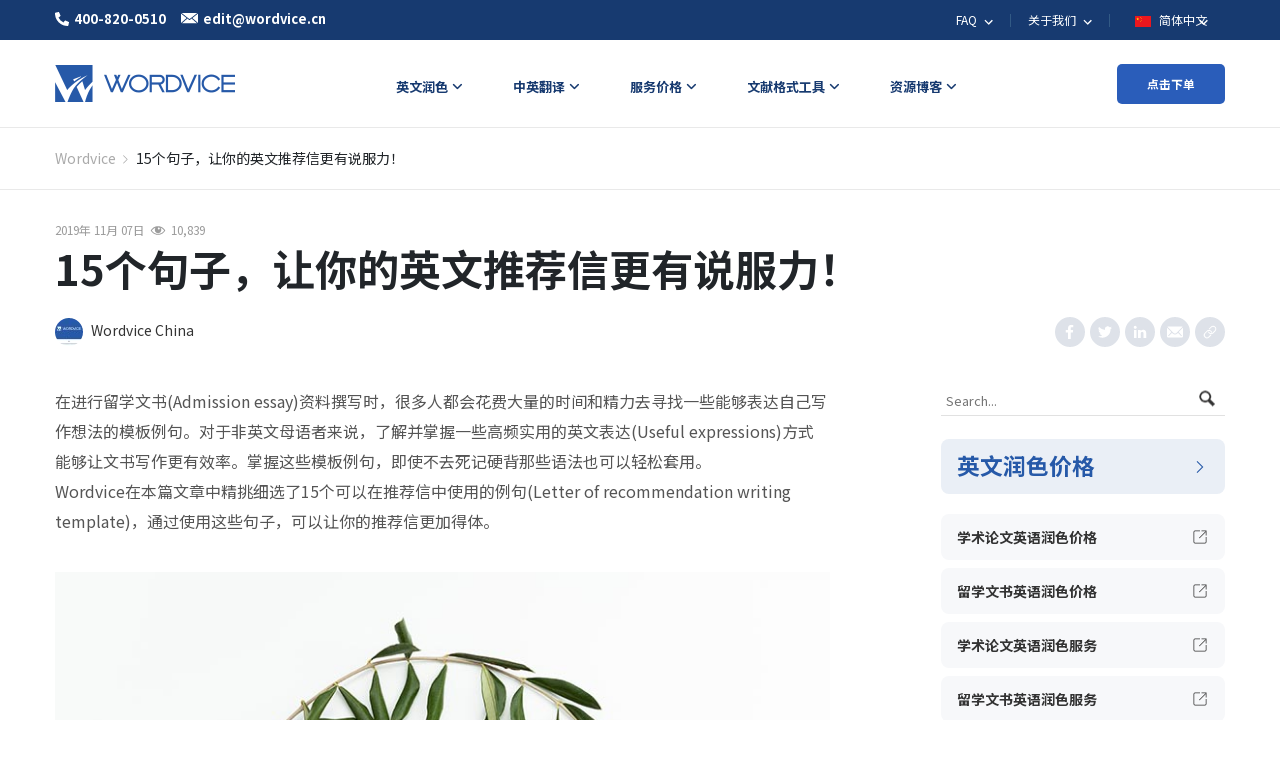

--- FILE ---
content_type: text/html; charset=UTF-8
request_url: https://blog.wordvice.cn/letter-of-recommendation-15-useful-phrases/
body_size: 20157
content:
<!doctype html>
<html lang="zh-CN">
<head>
    <meta charset="UTF-8" />
    <meta name="viewport" content="width=device-width, initial-scale=1" />

    <link rel="preconnect" href="https://www.youtube.com">
    <link rel="preconnect" href="https://fonts.googleapis.com">
    <link rel="preconnect" href="https://fonts.gstatic.com" crossorigin>
    <link rel="preload" href="https://fonts.googleapis.com/css2?family=Noto+Sans+SC:wght@400;700&display=swap" as="style" onload="this.onload=null;this.rel='stylesheet'">
    <noscript><link rel="stylesheet" href="https://fonts.googleapis.com/css2?family=Noto+Sans+SC:wght@400;700&display=swap"></noscript>
    <meta name='robots' content='index, follow, max-image-preview:large, max-snippet:-1, max-video-preview:-1' />

	<!-- This site is optimized with the Yoast SEO plugin v19.13 - https://yoast.com/wordpress/plugins/seo/ -->
	<link media="all" href="https://blog.wordvice.cn/wp-content/cache/autoptimize/css/autoptimize_49b27051ed5832e09bff1bebd4efa6cc.css" rel="stylesheet" /><title>15个句子，让你的英文推荐信更有说服力！ - Wordvice Blog</title>
	<meta name="description" content="在本篇文章中精挑细选了15个可以在推荐信中使用的例句(Letter of recommendation writing template)，通过使用这些句子，可以让你的推荐信更加得体。" />
	<link rel="canonical" href="https://blog.wordvice.cn/letter-of-recommendation-15-useful-phrases/" />
	<meta property="og:locale" content="zh_CN" />
	<meta property="og:type" content="article" />
	<meta property="og:title" content="15个句子，让你的英文推荐信更有说服力！ - Wordvice Blog" />
	<meta property="og:description" content="在本篇文章中精挑细选了15个可以在推荐信中使用的例句(Letter of recommendation writing template)，通过使用这些句子，可以让你的推荐信更加得体。" />
	<meta property="og:url" content="https://blog.wordvice.cn/letter-of-recommendation-15-useful-phrases/" />
	<meta property="og:site_name" content="Wordvice Blog" />
	<meta property="article:published_time" content="2019-11-07T08:44:00+00:00" />
	<meta property="article:modified_time" content="2023-09-07T03:57:08+00:00" />
	<meta property="og:image" content="https://ee-blog-cdn.wordvice.com/cn/wp-content/uploads/2022/03/07100112/c00de23e9b040edc69fa7b225b9e91b.jpg" />
	<meta property="og:image:width" content="1288" />
	<meta property="og:image:height" content="646" />
	<meta property="og:image:type" content="image/jpeg" />
	<meta name="author" content="Wordvice China" />
	<meta name="twitter:card" content="summary_large_image" />
	<meta name="twitter:image" content="https://ee-blog-cdn.wordvice.com/cn/wp-content/uploads/2022/03/07100112/c00de23e9b040edc69fa7b225b9e91b.jpg" />
	<meta name="twitter:label1" content="作者" />
	<meta name="twitter:data1" content="Wordvice China" />
	<meta name="twitter:label2" content="预计阅读时间" />
	<meta name="twitter:data2" content="3分" />
	<script type="application/ld+json" class="yoast-schema-graph">{"@context":"https://schema.org","@graph":[{"@type":"WebPage","@id":"https://blog.wordvice.cn/letter-of-recommendation-15-useful-phrases/","url":"https://blog.wordvice.cn/letter-of-recommendation-15-useful-phrases/","name":"15个句子，让你的英文推荐信更有说服力！ - Wordvice Blog","isPartOf":{"@id":"https://blog.wordvice.cn/#website"},"primaryImageOfPage":{"@id":"https://blog.wordvice.cn/letter-of-recommendation-15-useful-phrases/#primaryimage"},"image":{"@id":"https://blog.wordvice.cn/letter-of-recommendation-15-useful-phrases/#primaryimage"},"thumbnailUrl":"https://ee-blog-cdn.wordvice.com/cn/wp-content/uploads/2017/12/23164226/RL4.jpg","datePublished":"2019-11-07T08:44:00+00:00","dateModified":"2023-09-07T03:57:08+00:00","author":{"@id":"https://blog.wordvice.cn/#/schema/person/e2af76fcb45580bb50a667a3d100cd76"},"description":"在本篇文章中精挑细选了15个可以在推荐信中使用的例句(Letter of recommendation writing template)，通过使用这些句子，可以让你的推荐信更加得体。","breadcrumb":{"@id":"https://blog.wordvice.cn/letter-of-recommendation-15-useful-phrases/#breadcrumb"},"inLanguage":"zh-CN","potentialAction":[{"@type":"ReadAction","target":["https://blog.wordvice.cn/letter-of-recommendation-15-useful-phrases/"]}]},{"@type":"ImageObject","inLanguage":"zh-CN","@id":"https://blog.wordvice.cn/letter-of-recommendation-15-useful-phrases/#primaryimage","url":"https://ee-blog-cdn.wordvice.com/cn/wp-content/uploads/2017/12/23164226/RL4.jpg","contentUrl":"https://ee-blog-cdn.wordvice.com/cn/wp-content/uploads/2017/12/23164226/RL4.jpg","width":1920,"height":1080},{"@type":"BreadcrumbList","@id":"https://blog.wordvice.cn/letter-of-recommendation-15-useful-phrases/#breadcrumb","itemListElement":[{"@type":"ListItem","position":1,"name":"Home","item":"https://blog.wordvice.cn/"},{"@type":"ListItem","position":2,"name":"15个句子，让你的英文推荐信更有说服力！"}]},{"@type":"WebSite","@id":"https://blog.wordvice.cn/#website","url":"https://blog.wordvice.cn/","name":"Wordvice Blog","description":"","potentialAction":[{"@type":"SearchAction","target":{"@type":"EntryPoint","urlTemplate":"https://blog.wordvice.cn/?s={search_term_string}"},"query-input":"required name=search_term_string"}],"inLanguage":"zh-CN"},{"@type":"Person","@id":"https://blog.wordvice.cn/#/schema/person/e2af76fcb45580bb50a667a3d100cd76","name":"Wordvice China","image":{"@type":"ImageObject","inLanguage":"zh-CN","@id":"https://blog.wordvice.cn/#/schema/person/image/","url":"https://secure.gravatar.com/avatar/59ae82998398915eacda604d96bc0555?s=96&d=mm&r=g","contentUrl":"https://secure.gravatar.com/avatar/59ae82998398915eacda604d96bc0555?s=96&d=mm&r=g","caption":"Wordvice China"},"description":"Wordvice提供高质量的英语编辑校对及润色服务。我们已经帮助成千上万的研究人员、学生、作家和企业提升英文写作能力，扩大他们在各自领域内的影响力。","sameAs":["https://blog.wordvice.cn/author/blogadmin_cn/"],"url":"https://blog.wordvice.cn/author/blogadmin_cn/"}]}</script>
	<!-- / Yoast SEO plugin. -->





<link rel='stylesheet' id='dashicons-css' href='https://blog.wordvice.cn/wp-includes/css/dashicons.min.css?ver=6.1.1' media='all' />









<link rel="https://api.w.org/" href="https://blog.wordvice.cn/wp-json/" /><link rel="alternate" type="application/json" href="https://blog.wordvice.cn/wp-json/wp/v2/posts/878" /><link rel="EditURI" type="application/rsd+xml" title="RSD" href="https://blog.wordvice.cn/xmlrpc.php?rsd" />
<link rel="wlwmanifest" type="application/wlwmanifest+xml" href="https://blog.wordvice.cn/wp-includes/wlwmanifest.xml" />
<meta name="generator" content="WordPress 6.1.1" />
<link rel='shortlink' href='https://blog.wordvice.cn/?p=878' />
<link rel="alternate" type="application/json+oembed" href="https://blog.wordvice.cn/wp-json/oembed/1.0/embed?url=https%3A%2F%2Fblog.wordvice.cn%2Fletter-of-recommendation-15-useful-phrases%2F" />
<link rel="alternate" type="text/xml+oembed" href="https://blog.wordvice.cn/wp-json/oembed/1.0/embed?url=https%3A%2F%2Fblog.wordvice.cn%2Fletter-of-recommendation-15-useful-phrases%2F&#038;format=xml" />
<link rel="amphtml" href="https://blog.wordvice.cn/letter-of-recommendation-15-useful-phrases/?amp=1"><link rel="icon" href="https://ee-blog-cdn.wordvice.com/cn/wp-content/uploads/2022/01/25092049/cropped-favicon-32x32.png" sizes="32x32" />
<link rel="icon" href="https://ee-blog-cdn.wordvice.com/cn/wp-content/uploads/2022/01/25092049/cropped-favicon-192x192.png" sizes="192x192" />
<link rel="apple-touch-icon" href="https://ee-blog-cdn.wordvice.com/cn/wp-content/uploads/2022/01/25092049/cropped-favicon-180x180.png" />
<meta name="msapplication-TileImage" content="https://ee-blog-cdn.wordvice.com/cn/wp-content/uploads/2022/01/25092049/cropped-favicon-270x270.png" />
</head>

<body class="post-template-default single single-post postid-878 single-format-standard">
<svg xmlns="http://www.w3.org/2000/svg" viewBox="0 0 0 0" width="0" height="0" focusable="false" role="none" style="visibility: hidden; position: absolute; left: -9999px; overflow: hidden;" ><defs><filter id="wp-duotone-dark-grayscale"><feColorMatrix color-interpolation-filters="sRGB" type="matrix" values=" .299 .587 .114 0 0 .299 .587 .114 0 0 .299 .587 .114 0 0 .299 .587 .114 0 0 " /><feComponentTransfer color-interpolation-filters="sRGB" ><feFuncR type="table" tableValues="0 0.49803921568627" /><feFuncG type="table" tableValues="0 0.49803921568627" /><feFuncB type="table" tableValues="0 0.49803921568627" /><feFuncA type="table" tableValues="1 1" /></feComponentTransfer><feComposite in2="SourceGraphic" operator="in" /></filter></defs></svg><svg xmlns="http://www.w3.org/2000/svg" viewBox="0 0 0 0" width="0" height="0" focusable="false" role="none" style="visibility: hidden; position: absolute; left: -9999px; overflow: hidden;" ><defs><filter id="wp-duotone-grayscale"><feColorMatrix color-interpolation-filters="sRGB" type="matrix" values=" .299 .587 .114 0 0 .299 .587 .114 0 0 .299 .587 .114 0 0 .299 .587 .114 0 0 " /><feComponentTransfer color-interpolation-filters="sRGB" ><feFuncR type="table" tableValues="0 1" /><feFuncG type="table" tableValues="0 1" /><feFuncB type="table" tableValues="0 1" /><feFuncA type="table" tableValues="1 1" /></feComponentTransfer><feComposite in2="SourceGraphic" operator="in" /></filter></defs></svg><svg xmlns="http://www.w3.org/2000/svg" viewBox="0 0 0 0" width="0" height="0" focusable="false" role="none" style="visibility: hidden; position: absolute; left: -9999px; overflow: hidden;" ><defs><filter id="wp-duotone-purple-yellow"><feColorMatrix color-interpolation-filters="sRGB" type="matrix" values=" .299 .587 .114 0 0 .299 .587 .114 0 0 .299 .587 .114 0 0 .299 .587 .114 0 0 " /><feComponentTransfer color-interpolation-filters="sRGB" ><feFuncR type="table" tableValues="0.54901960784314 0.98823529411765" /><feFuncG type="table" tableValues="0 1" /><feFuncB type="table" tableValues="0.71764705882353 0.25490196078431" /><feFuncA type="table" tableValues="1 1" /></feComponentTransfer><feComposite in2="SourceGraphic" operator="in" /></filter></defs></svg><svg xmlns="http://www.w3.org/2000/svg" viewBox="0 0 0 0" width="0" height="0" focusable="false" role="none" style="visibility: hidden; position: absolute; left: -9999px; overflow: hidden;" ><defs><filter id="wp-duotone-blue-red"><feColorMatrix color-interpolation-filters="sRGB" type="matrix" values=" .299 .587 .114 0 0 .299 .587 .114 0 0 .299 .587 .114 0 0 .299 .587 .114 0 0 " /><feComponentTransfer color-interpolation-filters="sRGB" ><feFuncR type="table" tableValues="0 1" /><feFuncG type="table" tableValues="0 0.27843137254902" /><feFuncB type="table" tableValues="0.5921568627451 0.27843137254902" /><feFuncA type="table" tableValues="1 1" /></feComponentTransfer><feComposite in2="SourceGraphic" operator="in" /></filter></defs></svg><svg xmlns="http://www.w3.org/2000/svg" viewBox="0 0 0 0" width="0" height="0" focusable="false" role="none" style="visibility: hidden; position: absolute; left: -9999px; overflow: hidden;" ><defs><filter id="wp-duotone-midnight"><feColorMatrix color-interpolation-filters="sRGB" type="matrix" values=" .299 .587 .114 0 0 .299 .587 .114 0 0 .299 .587 .114 0 0 .299 .587 .114 0 0 " /><feComponentTransfer color-interpolation-filters="sRGB" ><feFuncR type="table" tableValues="0 0" /><feFuncG type="table" tableValues="0 0.64705882352941" /><feFuncB type="table" tableValues="0 1" /><feFuncA type="table" tableValues="1 1" /></feComponentTransfer><feComposite in2="SourceGraphic" operator="in" /></filter></defs></svg><svg xmlns="http://www.w3.org/2000/svg" viewBox="0 0 0 0" width="0" height="0" focusable="false" role="none" style="visibility: hidden; position: absolute; left: -9999px; overflow: hidden;" ><defs><filter id="wp-duotone-magenta-yellow"><feColorMatrix color-interpolation-filters="sRGB" type="matrix" values=" .299 .587 .114 0 0 .299 .587 .114 0 0 .299 .587 .114 0 0 .299 .587 .114 0 0 " /><feComponentTransfer color-interpolation-filters="sRGB" ><feFuncR type="table" tableValues="0.78039215686275 1" /><feFuncG type="table" tableValues="0 0.94901960784314" /><feFuncB type="table" tableValues="0.35294117647059 0.47058823529412" /><feFuncA type="table" tableValues="1 1" /></feComponentTransfer><feComposite in2="SourceGraphic" operator="in" /></filter></defs></svg><svg xmlns="http://www.w3.org/2000/svg" viewBox="0 0 0 0" width="0" height="0" focusable="false" role="none" style="visibility: hidden; position: absolute; left: -9999px; overflow: hidden;" ><defs><filter id="wp-duotone-purple-green"><feColorMatrix color-interpolation-filters="sRGB" type="matrix" values=" .299 .587 .114 0 0 .299 .587 .114 0 0 .299 .587 .114 0 0 .299 .587 .114 0 0 " /><feComponentTransfer color-interpolation-filters="sRGB" ><feFuncR type="table" tableValues="0.65098039215686 0.40392156862745" /><feFuncG type="table" tableValues="0 1" /><feFuncB type="table" tableValues="0.44705882352941 0.4" /><feFuncA type="table" tableValues="1 1" /></feComponentTransfer><feComposite in2="SourceGraphic" operator="in" /></filter></defs></svg><svg xmlns="http://www.w3.org/2000/svg" viewBox="0 0 0 0" width="0" height="0" focusable="false" role="none" style="visibility: hidden; position: absolute; left: -9999px; overflow: hidden;" ><defs><filter id="wp-duotone-blue-orange"><feColorMatrix color-interpolation-filters="sRGB" type="matrix" values=" .299 .587 .114 0 0 .299 .587 .114 0 0 .299 .587 .114 0 0 .299 .587 .114 0 0 " /><feComponentTransfer color-interpolation-filters="sRGB" ><feFuncR type="table" tableValues="0.098039215686275 1" /><feFuncG type="table" tableValues="0 0.66274509803922" /><feFuncB type="table" tableValues="0.84705882352941 0.41960784313725" /><feFuncA type="table" tableValues="1 1" /></feComponentTransfer><feComposite in2="SourceGraphic" operator="in" /></filter></defs></svg><div id="page" class="site">
    <!-- Header 영역 -->
    <div class="wv-header-top">
        <div class="col-full">
            <div class="wv-top-left">
                <ul>
                    <li>
                        <a href="tel:400-820-0510" class="left-btn">
                            <span class="wv-ic"><img src="https://pstatic.wordvice.com/wv-cn/images/top_tel.svg" alt="tel"></span><em>400-820-0510</em>
                        </a>
                    </li>
                    <li>
                        <a class="left-btn" href="mailto:edit@wordvice.cn">
                            <span class="wv-ic"><noscript><img src="https://pstatic.wordvice.com/wv-cn/images/top_mail.svg" alt="mail"></noscript><img class="lazyload" src='data:image/svg+xml,%3Csvg%20xmlns=%22http://www.w3.org/2000/svg%22%20viewBox=%220%200%20210%20140%22%3E%3C/svg%3E' data-src="https://pstatic.wordvice.com/wv-cn/images/top_mail.svg" alt="mail"></span><em>edit@wordvice.cn</em>
                        </a>
                    </li>
                </ul>
            </div>
            <div class="wv-top-right">
                <ul class="top-right-menu">
                    <li class="wv-menu depth2">
                        <a class="wv-top-menu" href="https://wordvice.cn/faq">
                            <em>
                                FAQ
                                <svg xmlns="http://www.w3.org/2000/svg" width="24" height="24" viewBox="0 0 24 24">
                                    <path fill="none" d="M0 0H24V24H0z"/>
                                    <path fill="#fff" d="M10.307 11.76L14.56 16l4.253-4.244 1.307 1.307-5.56 5.56L9 13.067z" transform="translate(-3.001 -2.76)"/>
                                </svg>
                            </em>
                        </a>
                        <div class="depth2-box">
                            <ul>
                                <li><a class="wv-ctg2" href="https://wordvice.cn/payment-fapiao">支付与发票</a></li>
                                <li><a class="wv-ctg2" href="https://wordvice.cn/faq">常见问题</a></li>
                            </ul>
                        </div>
                    </li>
                    <li class="wv-menu depth2">
                        <a class="wv-top-menu" href="https://wordvice.cn/about-us">
                            <em>
                                关于我们
                                <svg xmlns="http://www.w3.org/2000/svg" width="24" height="24" viewBox="0 0 24 24">
                                    <path fill="none" d="M0 0H24V24H0z"/>
                                    <path fill="#fff" d="M10.307 11.76L14.56 16l4.253-4.244 1.307 1.307-5.56 5.56L9 13.067z" transform="translate(-3.001 -2.76)"/>
                                </svg>
                            </em>
                        </a>
                        <div class="depth2-box">
                            <ul>
                                <li><a class="wv-ctg2" href="https://wordvice.cn/about-us">关于我们</a></li>
                                <li><a class="wv-ctg2" href="https://wordvice.cn/about-us/our-team">公司团队</a></li>
                                <li><a class="wv-ctg2" href="https://wordvice.cn/about-us/editors">专业学科母语编辑</a></li>
                                <li><a class="wv-ctg2" href="https://wordvice.cn/about-us/client-list">合作机构</a></li>
                                <li><a class="wv-ctg2" href="https://wordvice.cn/about-us/customer-review">客户评价</a></li>
                                <li><a class="wv-ctg2" href="https://wordvice.cn/affiliate/home">霍华斯联盟营销计划</a></li>
                                <li><a class="wv-ctg2" href="https://wordvice.cn/affiliation">机构合作申请</a></li>
                                <li><a class="wv-ctg2" href="https://wordvice.cn/about-us/%e5%85%a8%e7%90%83%e5%8a%9e%e4%ba%8b%e5%a4%84/">全球办事处</a></li>
                                <li><a class="wv-ctg2" href="https://wordvice.cn/career/">加入我们</a></li>
                            </ul>
                        </div>
                    </li>
                    <li class="wv-menu">
                        <button class="wv-top-menu wv-toggle-languages wv-button-language">
                                <span class="wv-flag">
                                    <noscript><img src="https://pstatic.wordvice.com/wv-common/images/flag_cn.svg" alt="简体中文"></noscript><img class="lazyload" src='data:image/svg+xml,%3Csvg%20xmlns=%22http://www.w3.org/2000/svg%22%20viewBox=%220%200%20210%20140%22%3E%3C/svg%3E' data-src="https://pstatic.wordvice.com/wv-common/images/flag_cn.svg" alt="简体中文">
                                </span>
                            <em>
                                简体中文
                                <svg xmlns="http://www.w3.org/2000/svg" width="24" height="24" viewBox="0 0 24 24">
                                    <path fill="none" d="M0 0H24V24H0z"/>
                                    <path fill="#fff" d="M10.307 11.76L14.56 16l4.253-4.244 1.307 1.307-5.56 5.56L9 13.067z" transform="translate(-3.001 -2.76)"/>
                                </svg>
                            </em>
                        </button>
                        <div id="wv-list-languages" class="wv-list-languages">
                            <ul>
                                <li>
                                    <a class="lang-btn" href="https://wordvice.com.tw">
                                            <span class="wv-flag">
                                                <noscript><img src="https://pstatic.wordvice.com/wv-common/images/flag_tw.svg" width="16" height="11" alt="繁體中文"></noscript><img class="lazyload" src='data:image/svg+xml,%3Csvg%20xmlns=%22http://www.w3.org/2000/svg%22%20viewBox=%220%200%2016%2011%22%3E%3C/svg%3E' data-src="https://pstatic.wordvice.com/wv-common/images/flag_tw.svg" width="16" height="11" alt="繁體中文">
                                            </span>
                                        <em>繁體中文</em>
                                    </a>
                                </li>
                                <li>
                                    <a class="lang-btn" href="https://essayreview.co.kr">
                                            <span class="wv-flag">
                                                <noscript><img src="https://pstatic.wordvice.com/wv-common/images/flag_kr.svg" width="16" height="11" alt="简体中文"></noscript><img class="lazyload" src='data:image/svg+xml,%3Csvg%20xmlns=%22http://www.w3.org/2000/svg%22%20viewBox=%220%200%2016%2011%22%3E%3C/svg%3E' data-src="https://pstatic.wordvice.com/wv-common/images/flag_kr.svg" width="16" height="11" alt="简体中文">
                                            </span>
                                        <em>한국어</em>
                                    </a>
                                </li>
                                <li>
                                    <a class="lang-btn" href="https://wordvice.jp">
                                            <span class="wv-flag">
                                                <noscript><img src="https://pstatic.wordvice.com/wv-common/images/flag_jp.svg" width="16" height="11" alt="日本語"></noscript><img class="lazyload" src='data:image/svg+xml,%3Csvg%20xmlns=%22http://www.w3.org/2000/svg%22%20viewBox=%220%200%2016%2011%22%3E%3C/svg%3E' data-src="https://pstatic.wordvice.com/wv-common/images/flag_jp.svg" width="16" height="11" alt="日本語">
                                            </span>
                                        <em>日本語</em>
                                    </a>
                                </li>
                                <li>
                                    <a class="lang-btn" href="https://wordvice.com">
                                            <span class="wv-flag">
                                                <noscript><img src="https://pstatic.wordvice.com/wv-common/images/flag_us.svg" width="16" height="11" alt="English"></noscript><img class="lazyload" src='data:image/svg+xml,%3Csvg%20xmlns=%22http://www.w3.org/2000/svg%22%20viewBox=%220%200%2016%2011%22%3E%3C/svg%3E' data-src="https://pstatic.wordvice.com/wv-common/images/flag_us.svg" width="16" height="11" alt="English">
                                            </span>
                                        <em>English</em>
                                    </a>
                                </li>
                                <li>
                                    <a class="lang-btn" href="https://wordvice.com.tr">
                                            <span class="wv-flag">
                                                <noscript><img src="https://pstatic.wordvice.com/wv-common/images/flag_tr.svg" width="16" height="11" alt="Türkçe"></noscript><img class="lazyload" src='data:image/svg+xml,%3Csvg%20xmlns=%22http://www.w3.org/2000/svg%22%20viewBox=%220%200%2016%2011%22%3E%3C/svg%3E' data-src="https://pstatic.wordvice.com/wv-common/images/flag_tr.svg" width="16" height="11" alt="Türkçe">
                                            </span>
                                        <em>Türkçe</em>
                                    </a>
                                </li>
                            </ul>
                        </div>
                    </li>
                </ul>
            </div>
        </div>
    </div>

    <!-- sticky header -->
    <header id="masthead" class="" role="banner">
        <!-- NAV PC -->
        <div class="wv-header">
            <div class="col-full">
                <div class="wv-header-inner">
                    <div class="wv-logo">
                        <a class="logo-btn" href="https://wordvice.cn" title="">
                            <noscript><img srcset="https://pstatic.wordvice.com/wv-cn/images/biglogo2.png 1024w,
                                 https://pstatic.wordvice.com/wv-cn/images/biglogo.png"
                                 src="https://pstatic.wordvice.com/wv-cn/images/biglogo.png"
                                 alt="Wordvice"></noscript><img class="lazyload" data-srcset="https://pstatic.wordvice.com/wv-cn/images/biglogo2.png 1024w,
                                 https://pstatic.wordvice.com/wv-cn/images/biglogo.png"
                                 src='data:image/svg+xml,%3Csvg%20xmlns=%22http://www.w3.org/2000/svg%22%20viewBox=%220%200%20210%20140%22%3E%3C/svg%3E' data-src="https://pstatic.wordvice.com/wv-cn/images/biglogo.png"
                                 alt="Wordvice">
                        </a>
                    </div>
                    <div class="wv-header-menu">
                        <ul class="wv-nav">
                            <li class="wv-ctg menu-item menu-parents mega-menu-item wv-citation-menu">
                                <a class="wv-ctg1" href="https://wordvice.cn/services/academic-editing/?utm_source=wordvice_blog&utm_medium=post&utm_campaign=menu_click"><em>英文润色</em></a>
                                <div class="wv-header-depth large">
                                    <ul class="menu-ul">
                                        <li class="menu-li">
                                            <a href="https://wordvice.cn/services/academic-editing/?utm_source=wordvice_blog&utm_medium=post&utm_campaign=menu_click" class="depth1">
                                                学术论文英文润色
                                                <svg xmlns="http://www.w3.org/2000/svg" width="24" height="24" viewBox="0 0 24 24">
                                                    <path style="fill:none" d="M0 0h24v24H0z" transform="rotate(-90 12 12)"/>
                                                    <path data-name="Icon material-keyboard-arrow-down" d="m10.008 11.76 3.281 3.273 3.281-3.273 1.008 1.008-4.288 4.288L9 12.768z" transform="rotate(-90 11.877 13.852)" class="menu-svg"/>
                                                </svg>
                                            </a>
                                            <div class="depth2-box">
                                                <ul>
                                                    <li>
                                                        <a href="https://wordvice.cn/services/academic-editing/journal/?utm_source=wordvice_blog&utm_medium=post&utm_campaign=menu_click" class="depth2">
                                                            期刊论文
                                                        </a>
                                                    </li>
                                                    <li>
                                                        <a href="https://wordvice.cn/services/academic-editing/paper-thesis-dissertation/?utm_source=wordvice_blog&utm_medium=post&utm_campaign=menu_click" class="depth2">
                                                            毕业论文
                                                        </a>
                                                    </li>
                                                    <li>
                                                        <a href="https://wordvice.cn/services/academic-editing/paper-abstract/?utm_source=wordvice_blog&utm_medium=post&utm_campaign=menu_click" class="depth2">
                                                            论文摘要
                                                        </a>
                                                    </li>
                                                    <li>
                                                        <a href="https://wordvice.cn/services/academic-editing/assignment/?utm_source=wordvice_blog&utm_medium=post&utm_campaign=menu_click" class="depth2">
                                                            课程作业
                                                        </a>
                                                    </li>
                                                </ul>
                                            </div>
                                        </li>

                                        <li class="menu-li">
                                            <a href="https://wordvice.cn/services/admissions-editing/?utm_source=wordvice_blog&utm_medium=post&utm_campaign=menu_click" class="depth1">
                                                留学文书英文润色
                                                <svg xmlns="http://www.w3.org/2000/svg" width="24" height="24" viewBox="0 0 24 24">
                                                    <path style="fill:none" d="M0 0h24v24H0z" transform="rotate(-90 12 12)"/>
                                                    <path data-name="Icon material-keyboard-arrow-down" d="m10.008 11.76 3.281 3.273 3.281-3.273 1.008 1.008-4.288 4.288L9 12.768z" transform="rotate(-90 11.877 13.852)" class="menu-svg"/>
                                                </svg>
                                            </a>
                                            <div class="depth2-box">
                                                <ul>
                                                    <li>
                                                        <a href="https://wordvice.cn/services/admissions-editing/english-essay/?utm_source=wordvice_blog&utm_medium=post&utm_campaign=menu_click" class="depth2">
                                                            命题短文(Essay)
                                                        </a>
                                                    </li>
                                                    <li>
                                                        <a href="https://wordvice.cn/services/admissions-editing/sop/?utm_source=wordvice_blog&utm_medium=post&utm_campaign=menu_click" class="depth2">
                                                            个人陈述(PS/SOP/ML)
                                                        </a>
                                                    </li>
                                                    <li>
                                                        <a href="https://wordvice.cn/services/admissions-editing/letter-of-recommendation/?utm_source=wordvice_blog&utm_medium=post&utm_campaign=menu_click" class="depth2">
                                                            推荐信
                                                        </a>
                                                    </li>
                                                    <li>
                                                        <a href="https://wordvice.cn/services/admissions-editing/cv-resume/?utm_source=wordvice_blog&utm_medium=post&utm_campaign=menu_click" class="depth2">
                                                            简历履历
                                                        </a>
                                                    </li>
                                                    <li>
                                                        <a href="https://wordvice.cn/services/admissions-editing/cover-letter/?utm_source=wordvice_blog&utm_medium=post&utm_campaign=menu_click" class="depth2">
                                                            自荐信/套磁信/面试稿
                                                        </a>
                                                    </li>
                                                </ul>
                                            </div>
                                        </li>

                                        <li class="menu-li">
                                            <a href="https://wordvice.cn/services/toefl-writing?utm_source=wordvice_blog&utm_medium=post&utm_campaign=menu_click" class="depth1">
                                                托福作文批改
                                            </a>
                                        </li>

                                        <li class="menu-li">
                                            <a href="https://wordvice.cn/services/business-editing/?utm_source=wordvice_blog&utm_medium=post&utm_campaign=menu_click" class="depth1">
                                                商务文件英文润色
                                            </a>
                                        </li>
                                    </ul>
                                </div>
                            </li>

                            <li class="wv-ctg">
                                <a class="wv-ctg1" href="https://wordvice.cn/services/translation/academic-paper/?utm_source=wordvice_blog&utm_medium=post&utm_campaign=menu_click"><em>中英翻译</em></a>
                                <div class="wv-ctg2-box">
                                    <ul>
                                        <li><a class="wv-ctg2" href="https://wordvice.cn/services/translation/academic-paper/?utm_source=wordvice_blog&utm_medium=post&utm_campaign=menu_click">学术论文</a></li>
                                        <li><a class="wv-ctg2" href="https://wordvice.cn/services/translation/essay/?utm_source=wordvice_blog&utm_medium=post&utm_campaign=menu_click">命题短文(Essay)</a></li>
                                        <li><a class="wv-ctg2" href="https://wordvice.cn/services/translation/sop/?utm_source=wordvice_blog&utm_medium=post&utm_campaign=menu_click">个人陈述(PS/SOP/ML)</a></li>
                                        <li><a class="wv-ctg2" href="https://wordvice.cn/services/translation/letter-of-recommendation/?utm_source=wordvice_blog&utm_medium=post&utm_campaign=menu_click">推荐信</a></li>
                                        <li><a class="wv-ctg2" href="https://wordvice.cn/services/translation/cv-resume/?utm_source=wordvice_blog&utm_medium=post&utm_campaign=menu_click">简历履历</a></li>
                                        <li><a class="wv-ctg2" href="https://wordvice.cn/services/translation/business-english/?utm_source=wordvice_blog&utm_medium=post&utm_campaign=menu_click">商务文件</a></li>
                                    </ul>
                                </div>
                            </li>

                            <li class="wv-ctg">
                                <a class="wv-ctg1" href="https://wordvice.cn/pricing/?utm_source=wordvice_blog&utm_medium=post&utm_campaign=menu_click"><em>服务价格</em></a>
                                <div class="wv-ctg2-box">
                                    <ul>
                                        <li><a class="wv-ctg2" href="https://wordvice.cn/pricing/?utm_source=wordvice_blog&utm_medium=post&utm_campaign=menu_click">英文润色服务</a></li>
                                        <li><a class="wv-ctg2" href="https://wordvice.cn/pricing/%e4%b8%ad%e8%8b%b1%e7%bf%bb%e8%af%91%e6%9c%8d%e5%8a%a1/?utm_source=wordvice_blog&utm_medium=post&utm_campaign=menu_click">中英翻译服务</a></li>
                                        <li><a class="wv-ctg2" href="https://wordvice.cn/pricing/wordvice-points/?utm_source=wordvice_blog&utm_medium=post&utm_campaign=menu_click">预存款服务</a></li>
                                        <li><a class="wv-ctg2" href="https://wordvice.cn/pricing/%e6%89%98%e7%a6%8f%e4%bf%ae%e6%94%b9%e5%a5%97%e9%a4%90/?utm_source=wordvice_blog&utm_medium=post&utm_campaign=menu_click">托福修改套餐</a></li>
                                    </ul>
                                </div>
                            </li>

                            <li class="wv-ctg menu-item menu-parents mega-menu-item wv-citation-menu">
                                <a class="wv-ctg1" href="javascript:void(0)"><em>文献格式工具</em></a>
                                <div class="wv-header-depth large">
                                    <ul class="menu-ul">
                                        <li class="menu-li"><a href="https://wordvice.cn/services/plagiarism-checker?utm_source=wordvice&utm_medium=page&utm_campaign=menu_click" class="depth1">iThenticate论文查重服务</a></li>
                                        <li class="menu-li"><a href="https://wordvice.cn/apa-citation-generator?utm_source=wordvice&utm_medium=page&utm_campaign=menu_click" class="depth1">APA 参考文献格式自动生成器</a></li>
                                        <li class="menu-li"><a href="https://wordvice.cn/mla-citation-generator?utm_source=wordvice&utm_medium=page&utm_campaign=menu_click" class="depth1">MLA 参考文献格式自动生成器</a></li>
                                        <li class="menu-li"><a href="https://wordvice.cn/chicago-citation-generator?utm_source=wordvice&utm_medium=page&utm_campaign=menu_click" class="depth1">芝加哥参考文献格式自动生成器</a></li>
                                        <li class="menu-li"><a href="https://wordvice.cn/vancouver-citation-generator?utm_source=wordvice&utm_medium=page&utm_campaign=menu_click" class="depth1">温哥华参考文献格式自动生成器</a></li>
                                        <li class="menu-li">
                                            <a href="https://wordvice.cn/citation-guide/apa?utm_source=wordvice&utm_medium=page&utm_campaign=menu_click" class="depth1">
                                                引用格式快速指南
                                                <svg xmlns="http://www.w3.org/2000/svg" width="24" height="24" viewBox="0 0 24 24">
                                                    <path style="fill:none" d="M0 0h24v24H0z" transform="rotate(-90 12 12)"/>
                                                    <path data-name="Icon material-keyboard-arrow-down" d="m10.008 11.76 3.281 3.273 3.281-3.273 1.008 1.008-4.288 4.288L9 12.768z" transform="rotate(-90 11.877 13.852)" class="menu-svg"/>
                                                </svg>
                                            </a>
                                            <div class="depth2-box">
                                                <ul>
                                                    <li>
                                                        <a href="https://wordvice.cn/citation-guide/apa?utm_source=wordvice&utm_medium=page&utm_campaign=menu_click" class="depth2">
                                                            APA引用格式指南
                                                        </a>
                                                    </li>
                                                    <li>
                                                        <a href="https://wordvice.cn/citation-guide/mla?utm_source=wordvice&utm_medium=page&utm_campaign=menu_click" class="depth2">
                                                            MLA引用格式指南
                                                        </a>
                                                    </li>
                                                    <li>
                                                        <a href="https://wordvice.cn/citation-guide/chicago?utm_source=wordvice&utm_medium=page&utm_campaign=menu_click" class="depth2">
                                                            Chicago引用格式指南
                                                        </a>
                                                    </li>
                                                    <li>
                                                        <a href="https://wordvice.cn/citation-guide/vancouver?utm_source=wordvice&utm_medium=page&utm_campaign=menu_click" class="depth2">
                                                            Vancouver引用格式指南
                                                        </a>
                                                    </li>
                                                </ul>
                                            </div>
                                        </li>
                                    </ul>
                                </div>
                            </li>

                            <li class="wv-ctg">
                                <a class="wv-ctg1" href="https://wordvice.cn/blog"><em>资源博客</em></a>
                                <div class="wv-ctg2-box">
                                    <ul>
                                        <li><a class="wv-ctg2" href="https://blog.wordvice.cn/writing-and-editing-guide/">写作与编辑指南</a></li>
                                        <li><a class="wv-ctg2" href="https://blog.wordvice.cn/academy-academic/">论文写作资源</a></li>
                                        <li><a class="wv-ctg2" href="https://blog.wordvice.cn/academy-admission/">留学文书资源</a></li>
                                    </ul>
                                </div>
                            </li>
                        </ul>
                    </div>
                    <div class="wv-order-btn">
                        <a class="o-btn" href="https://wordvice.cn/order-category/">点击下单</a>
                    </div>

                    <!-- 모바일메뉴 TOGGLE BUTTON -->
                    <button type="button" class="wv-nav-menu wv-js-menu" >
                        <span class="icon-bar bar1"></span>
                        <span class="icon-bar bar2"></span>
                        <span class="icon-bar bar3"></span>
                    </button>
                </div>
            </div>
        </div>

        <!-- NAV MOBILE -->
        <div id="wv-mo-menu" class="wv-mo-menu">
            <div class="wv-menu">
                <div class="wv-mo-top">
                    <a class="top-logo" href="https://wordvice.cn">
                        <noscript><img src="https://pstatic.wordvice.com/wv-cn/images/biglogo2.png" alt="Wordvice"></noscript><img class="lazyload" src='data:image/svg+xml,%3Csvg%20xmlns=%22http://www.w3.org/2000/svg%22%20viewBox=%220%200%20210%20140%22%3E%3C/svg%3E' data-src="https://pstatic.wordvice.com/wv-cn/images/biglogo2.png" alt="Wordvice">
                    </a>
                    <button class="close-btn wv-js-menu">
                        <span class="bar bar1"></span>
                        <span class="bar bar2"></span>
                    </button>
                </div>
                <div class="wv-nav-top">
                    <div class="wv-nav-tc nav-left">
                        <ul>
                        </ul>
                    </div>
                    <div class="wv-nav-tc nav-right">
                        <button class="wv-languages-btn wv-js-language">
                            中国 (CHINA)
                            <svg xmlns="http://www.w3.org/2000/svg" width="24" height="24" viewBox="0 0 24 24">
                                <path fill="none" d="M0 0H24V24H0z"/>
                                <path fill="#333" d="M10.307 11.76L14.56 16l4.253-4.244 1.307 1.307-5.56 5.56L9 13.067z" transform="translate(-3.001 -2.76)"/>
                            </svg>
                        </button>
                    </div>
                </div>

                <!-- languages-list -->
                <div class="wv-languages-wrap">
                    <button class="wv-bg wv-js-language"></button>
                    <div class="wv-languages-box">
                        <div class="wv-inner">
                            <div class="wv-languages">
                                <button class="close-btn wv-js-language"><span class="close-ic"></span></button>
                                <ul>
                                    <li><a class="languages-btn" href="https://wordvice.cn">中国 (CHINA)</a></li>
                                    <li><a class="languages-btn" href="https://wordvice.com.tw">台灣 (TAIWAN)</a></li>
                                    <li><a class="languages-btn" href="https://essayreview.co.kr">한국 (KOREA)</a></li>
                                    <li><a class="languages-btn" href="https://wordvice.jp">日本 (JAPAN)</a></li>
                                    <li><a class="languages-btn" href="https://wordvice.com">UNITED STATES</a></li>
                                    <li><a class="languages-btn" href="https://wordvice.com.tr">TÜRKIYE (TURKEY)</a></li>
                                </ul>
                            </div>
                        </div>
                    </div>
                </div>
                <!-- languages-list -->

                <div class="wv-menu-list">
                    <ul class="ctg1-box">
                        <li class="ctg1">
                            <button class="ctg1-btn">英文润色</button>
                            <div class="ctg2-box">
                                <ul class="ctg2-ul">
                                    <li><a class="ctg2" href="https://wordvice.cn/services/academic-editing/?utm_source=wordvice_blog&utm_medium=post&utm_campaign=menu_click"><b>学术论文英文润色</b></a></li>
                                    <li><a class="ctg2" href="https://wordvice.cn/services/academic-editing/journal/?utm_source=wordvice_blog&utm_medium=post&utm_campaign=menu_click">- 期刊论文</a></li>
                                    <li><a class="ctg2" href="https://wordvice.cn/services/academic-editing/paper-thesis-dissertation/?utm_source=wordvice_blog&utm_medium=post&utm_campaign=menu_click">- 毕业论文</a></li>
                                    <li><a class="ctg2" href="https://wordvice.cn/services/academic-editing/paper-abstract/?utm_source=wordvice_blog&utm_medium=post&utm_campaign=menu_click">- 论文摘要</a></li>
                                    <li><a class="ctg2" href="https://wordvice.cn/services/academic-editing/assignment/?utm_source=wordvice_blog&utm_medium=post&utm_campaign=menu_click">- 课程作业</a></li>

                                    <li><a class="ctg2" href="https://wordvice.cn/services/admissions-editing/?utm_source=wordvice_blog&utm_medium=post&utm_campaign=menu_click"><b>留学文书英文润色</b></a></li>
                                    <li><a class="ctg2" href="https://wordvice.cn/services/admissions-editing/english-essay/?utm_source=wordvice_blog&utm_medium=post&utm_campaign=menu_click">- 命题短文(Essay)</a></li>
                                    <li><a class="ctg2" href="https://wordvice.cn/services/admissions-editing/sop/?utm_source=wordvice_blog&utm_medium=post&utm_campaign=menu_click">- 个人陈述(PS/SOP/ML)</a></li>
                                    <li><a class="ctg2" href="https://wordvice.cn/services/admissions-editing/letter-of-recommendation/?utm_source=wordvice_blog&utm_medium=post&utm_campaign=menu_click">- 推荐信</a></li>
                                    <li><a class="ctg2" href="https://wordvice.cn/services/admissions-editing/cv-resume/?utm_source=wordvice_blog&utm_medium=post&utm_campaign=menu_click">- 简历履历</a></li>
                                    <li><a class="ctg2" href="https://wordvice.cn/services/admissions-editing/cover-letter/?utm_source=wordvice_blog&utm_medium=post&utm_campaign=menu_click">- 自荐信/套磁信/面试稿</a></li>

                                    <li><a class="ctg2" href="https://wordvice.cn/services/toefl-writing/?utm_source=wordvice_blog&utm_medium=post&utm_campaign=menu_click">托福作文批改</a></li>
                                    <li><a class="ctg2" href="https://wordvice.cn/services/business-editing/?utm_source=wordvice_blog&utm_medium=post&utm_campaign=menu_click">商务文件英文润色</a></li>
                                </ul>
                            </div>
                        </li>

                        <li class="ctg1">
                            <button class="ctg1-btn">中英翻译</button>
                            <div class="ctg2-box">
                                <ul class="ctg2-ul">
                                    <li><a class="ctg2" href="https://wordvice.cn/services/translation/academic-paper/?utm_source=wordvice_blog&utm_medium=post&utm_campaign=menu_click">学术论文</a></li>
                                    <li><a class="ctg2" href="https://wordvice.cn/services/translation/essay/?utm_source=wordvice_blog&utm_medium=post&utm_campaign=menu_click">命题短文(Essay)</a></li>
                                    <li><a class="ctg2" href="https://wordvice.cn/services/translation/sop/?utm_source=wordvice_blog&utm_medium=post&utm_campaign=menu_click">个人陈述(PS/SOP/ML)</a></li>
                                    <li><a class="ctg2" href="https://wordvice.cn/services/translation/letter-of-recommendation/?utm_source=wordvice_blog&utm_medium=post&utm_campaign=menu_click">推荐信</a></li>
                                    <li><a class="ctg2" href="https://wordvice.cn/services/translation/cv-resume/?utm_source=wordvice_blog&utm_medium=post&utm_campaign=menu_click">简历履历</a></li>
                                    <li><a class="ctg2" href="https://wordvice.cn/services/translation/business-english/?utm_source=wordvice_blog&utm_medium=post&utm_campaign=menu_click">商务文件</a></li>
                                </ul>
                            </div>
                        </li>

                        <li class="ctg1">
                            <button class="ctg1-btn">服务价格</button>
                            <div class="ctg2-box">
                                <ul class="ctg2-ul">
                                    <li><a class="ctg2" href="https://wordvice.cn/pricing/?utm_source=wordvice_blog&utm_medium=post&utm_campaign=menu_click">英文润色服务</a></li>
                                    <li><a class="ctg2" href="https://wordvice.cn/pricing/%e4%b8%ad%e8%8b%b1%e7%bf%bb%e8%af%91%e6%9c%8d%e5%8a%a1/?utm_source=wordvice_blog&utm_medium=post&utm_campaign=menu_click">中英翻译服务</a></li>
                                    <li><a class="ctg2" href="https://wordvice.cn/pricing/wordvice-points/?utm_source=wordvice_blog&utm_medium=post&utm_campaign=menu_click">预存款服务</a></li>
                                    <li><a class="ctg2" href="https://wordvice.cn/pricing/%e6%89%98%e7%a6%8f%e4%bf%ae%e6%94%b9%e5%a5%97%e9%a4%90/?utm_source=wordvice_blog&utm_medium=post&utm_campaign=menu_click">托福修改套餐</a></li>
                                </ul>
                            </div>
                        </li>

                        <li class="ctg1">
                            <button class="ctg1-btn">文献格式工具</button>
                            <div class="ctg2-box">
                                <ul class="ctg2-ul">
                                    <li><a class="ctg2" href="https://wordvice.cn/services/plagiarism-checker?utm_source=wordvice&utm_medium=page&utm_campaign=menu_click">iThenticate论文查重服务</a></li>
                                    <li><a class="ctg2" href="https://wordvice.cn/apa-citation-generator?utm_source=wordvice&utm_medium=page&utm_campaign=menu_click">APA 参考文献格式自动生成器</a></li>
                                    <li><a class="ctg2" href="https://wordvice.cn/mla-citation-generator?utm_source=wordvice&utm_medium=page&utm_campaign=menu_click">MLA 参考文献格式自动生成器</a></li>
                                    <li><a class="ctg2" href="https://wordvice.cn/chicago-citation-generator?utm_source=wordvice&utm_medium=page&utm_campaign=menu_click">芝加哥 · 第17版 参考文献格式自动生成器</a></li>
                                    <li><a class="ctg2" href="https://wordvice.cn/vancouver-citation-generator?utm_source=wordvice&utm_medium=page&utm_campaign=menu_click">温哥华参考文献格式自动生成器</a></li>
                                    <li class="ctg2-li">
                                        <a class="ctg2" href="https://wordvice.cn/citation-guide/apa?utm_source=wordvice&utm_medium=page&utm_campaign=menu_click">引用格式快速指南</a>
                                        <ul class="wv-menu-sub">
                                            <li class="wv-menu-sub-li">
                                                <a href="https://wordvice.cn/citation-guide/apa?utm_source=wordvice&utm_medium=page&utm_campaign=menu_click">
                                                    - APA引用格式指南
                                                </a>
                                            </li>
                                            <li class="wv-menu-sub-li">
                                                <a href="https://wordvice.cn/citation-guide/mla?utm_source=wordvice&utm_medium=page&utm_campaign=menu_click">
                                                    - MLA引用格式指南
                                                </a>
                                            </li>
                                            <li class="wv-menu-sub-li">
                                                <a href="https://wordvice.cn/citation-guide/chicago?utm_source=wordvice&utm_medium=page&utm_campaign=menu_click">
                                                    - Chicago引用格式指南
                                                </a>
                                            </li>
                                            <li class="wv-menu-sub-li">
                                                <a href="https://wordvice.cn/citation-guide/vancouver?utm_source=wordvice&utm_medium=page&utm_campaign=menu_click">
                                                    - Vancouver引用格式指南
                                                </a>
                                            </li>
                                        </ul>
                                    </li>
                                </ul>
                            </div>
                        </li>

                        <li class="ctg1">
                            <button class="ctg1-btn">资源博客</button>
                            <div class="ctg2-box">
                                <ul class="ctg2-ul">
                                    <li><a class="ctg2" href="https://blog.wordvice.cn/writing-and-editing-guide/">写作与编辑指南</a></li>
                                    <li><a class="ctg2" href="https://blog.wordvice.cn/academy-academic/">论文写作资源</a></li>
                                    <li><a class="ctg2" href="https://blog.wordvice.cn/academy-admission/">留学文书资源</a></li>
                                </ul>
                            </div>
                        </li>
                    </ul>
                </div>

                <div class="wv-menu-list">
                    <ul class="ctg1-box">
                        <li class="ctg1">
                            <button class="ctg1-btn bt-btn"><em>FAQ</em></button>
                            <div class="ctg2-box">
                                <ul class="ctg2-ul">
                                    <li><a class="ctg2" href="https://wordvice.cn/payment-fapiao">支付与发票</a></li>
                                    <li><a class="ctg2" href="https://wordvice.cn/faq">常见问题</a></li>
                                </ul>
                            </div>
                        </li>
                        <li class="ctg1">
                            <button class="ctg1-btn bt-btn"><em>关于我们</em></button>
                            <div class="ctg2-box">
                                <ul class="ctg2-ul">
                                    <li><a class="ctg2" href="https://wordvice.cn/about-us">关于我们</a></li>
                                    <li><a class="ctg2" href="https://wordvice.cn/about-us/our-team">公司团队</a></li>
                                    <li><a class="ctg2" href="https://wordvice.cn/about-us/editors">专业学科母语编辑</a></li>
                                    <li><a class="ctg2" href="https://wordvice.cn/about-us/client-list">合作机构</a></li>
                                    <li><a class="ctg2" href="https://wordvice.cn/about-us/customer-review">客户评价</a></li>
                                    <li><a class="ctg2" href="https://wordvice.cn/affiliate/home">霍华斯联盟营销计划</a></li>
                                    <li><a class="ctg2" href="https://wordvice.cn/affiliation">机构合作申请</a></li>
                                    <li><a class="ctg2" href="https://wordvice.cn/about-us/%e5%85%a8%e7%90%83%e5%8a%9e%e4%ba%8b%e5%a4%84/">全球办事处</a></li>
                                    <li><a class="ctg2" href="https://wordvice.cn/career/">加入我们</a></li>
                                </ul>
                            </div>
                        </li>
                    </ul>
                </div>

                <div class="wv-bottom-box">
                    <div class="bot-btn"><a class="b-btn" href="https://wordvice.cn/order-category/">点击下单</a></div>
                    <div class="bot-btn">
                        <a href="tel:400-820-0510" class="tel-btn">
                            <span class="tel-ic"><noscript><img src="//pstatic.wordvice.com/wv-common/images/slide_tel.svg" alt=""></noscript><img class="lazyload" src='data:image/svg+xml,%3Csvg%20xmlns=%22http://www.w3.org/2000/svg%22%20viewBox=%220%200%20210%20140%22%3E%3C/svg%3E' data-src="//pstatic.wordvice.com/wv-common/images/slide_tel.svg" alt=""> </span>
                            <em>400-820-0510</em>
                        </a>
                    </div>
                </div>
            </div>
        </div>
    </header>


    <!-- content -->
    <div id="content" class="site-content">
        <div id="primary" class="content-area">
            <main id="main" class="site-main" role="main">
    <main id="primary" class="site-main">
        <!-- BreadCrumb -->
        <div class="breadcrumb">
            <div class="col-full">
                 <a rel="home" title="Home" href="https://wordvice.cn">Wordvice</a><svg class="bi bi-chevron-right" width="1em" height="1em" viewBox="0 0 22 22" fill="currentColor" xmlns="http://www.w3.org/2000/svg"><path fill-rule="evenodd" d="M6.646 3.646a.5.5 0 01.708 0l6 6a.5.5 0 010 .708l-6 6a.5.5 0 01-.708-.708L12.293 10 6.646 4.354a.5.5 0 010-.708z" clip-rule="evenodd"></path></svg><span>15个句子，让你的英文推荐信更有说服力！</span>            </div>
        </div>
        <!-- BreadCrumb -->

        <!-- 포스트 시작 -->


<div class="col-full">
    <!-- post top -->
    <div class="post_top">
        <div class="top_box">
            <span class="date-span">2019年 11月 07日</span>
            <div class="post-views content-post post-878 entry-meta">
				<span class="post-views-icon dashicons dashicons-visibility"></span> <span class="post-views-count">10,839</span>
			</div>        </div>
        <h1 class="headline">15个句子，让你的英文推荐信更有说服力！</h1>
        <div class="info_box">
            <div class="id">
                <em>
                    <noscript><img src="https://secure.gravatar.com/avatar/59ae82998398915eacda604d96bc0555?s=28&#038;d=mm&#038;r=g"></noscript><img class="lazyload" src='data:image/svg+xml,%3Csvg%20xmlns=%22http://www.w3.org/2000/svg%22%20viewBox=%220%200%20210%20140%22%3E%3C/svg%3E' data-src="https://secure.gravatar.com/avatar/59ae82998398915eacda604d96bc0555?s=28&#038;d=mm&#038;r=g">
                    Wordvice China                </em>
            </div>
            <ul class="sns_box">
                <li>
                    <a target="popup" href="https://www.facebook.com/sharer.php?u=" onclick="window.open(this.href, 'Facebook Share', 'width=700, height=700, top=100, left=500, toolbar=no, menubar=no, scrollbars=no, resizable=yes'); return false;" class="sns_icon">
                        <svg xmlns="http://www.w3.org/2000/svg" width="30" height="30" viewBox="0 0 24 24">
                            <g>
                                <g transform="translate(-928 -463)">
                                    <circle cx="12" cy="12" r="12" transform="translate(928 463)" class="ic_fill"/>
                                    <path d="M4.88 12.479V7.285h1.743l.261-2.024h-2V3.97c0-.586.163-.986 1-.986h1.072V1.173a14.507 14.507 0 0 0-1.562-.079 2.439 2.439 0 0 0-2.6 2.675v1.492H1.043v2.024H2.79v5.194z" transform="translate(935.637 468.213)" style="fill:#fff"/>
                                </g>
                            </g>
                        </svg>
                    </a>
                </li>
                <li>
                    <a target="popup" href="https://twitter.com/intent/tweet?text=&url=" onclick="window.open(this.href, 'Twitter Share', 'width=700, height=700, top=100, left=500, toolbar=no, menubar=no, scrollbars=no, resizable=yes'); return false;" class="sns_icon">
                        <svg xmlns="http://www.w3.org/2000/svg" width="30" height="30" viewBox="0 0 24 24">
                            <g>
                                <g transform="translate(-953 -463)">
                                    <circle cx="12" cy="12" r="12" transform="translate(953 463)" class="ic_fill"/>
                                    <path d="M1178.181 171.477a4.6 4.6 0 0 1-1.313.361 2.3 2.3 0 0 0 1-1.265 4.6 4.6 0 0 1-1.451.554 2.288 2.288 0 0 0-3.894 2.085 6.5 6.5 0 0 1-4.71-2.387 2.289 2.289 0 0 0 .708 3.049 2.284 2.284 0 0 1-1.035-.286v.029a2.288 2.288 0 0 0 1.833 2.24 2.331 2.331 0 0 1-.6.079 2.3 2.3 0 0 1-.432-.041 2.289 2.289 0 0 0 2.136 1.586 4.587 4.587 0 0 1-2.839.978 4.822 4.822 0 0 1-.544-.032 6.5 6.5 0 0 0 10-5.474c0-.1 0-.2-.006-.3a4.676 4.676 0 0 0 1.142-1.183" transform="translate(-207.613 300.068)" style="fill:#fff"/>
                                </g>
                            </g>
                        </svg>
                    </a>
                </li>
                <li>
                    <a target="popup" href="https://www.linkedin.com/shareArticle?url=" onclick="window.open(this.href, 'Linkedin Share', 'width=700, height=700, top=100, left=500, toolbar=no, menubar=no, scrollbars=no, resizable=yes'); return false;" class="sns_icon">
                        <svg xmlns="http://www.w3.org/2000/svg" width="30" height="30" viewBox="0 0 24 24">
                            <g transform="translate(-981 -463)">
                                <circle cx="12" cy="12" r="12" transform="translate(981 463)" class="ic_fill"/>
                                <path d="M1938.274 120.7v-6.456h-2.146v6.456h2.146zm-1.073-7.337a1.2 1.2 0 1 0-.014 0zm2.26 7.337h2.146v-3.6a1.47 1.47 0 0 1 .071-.523 1.175 1.175 0 0 1 1.1-.785c.776 0 1.087.592 1.087 1.46v3.448h2.146V117c0-1.983-1.058-2.906-2.47-2.906a2.137 2.137 0 0 0-1.948 1.088h.014v-.936h-2.146c.028.606 0 6.456 0 6.456z" transform="translate(-948.008 359.084)" style="fill:#fff"/>
                            </g>
                        </svg>
                    </a>
                </li>
                <li>
                    <a href="" class="sns_icon">
                        <svg xmlns="http://www.w3.org/2000/svg" width="30" height="30" viewBox="0 0 24 24">
                            <g transform="translate(-1011 -463)">
                                <circle cx="12" cy="12" r="12" transform="translate(1011 463)" class="ic_fill"/>
                                <g id="Icon_ionic-ios-mail" transform="translate(1013.227 462.695)">
                                    <path style="fill:#fff" d="m16.067 10.333-3.31 3.367a.059.059 0 0 0 0 .086l2.316 2.467a.4.4 0 0 1 0 .566.4.4 0 0 1-.566 0L12.2 14.366a.063.063 0 0 0-.089 0l-.563.572a2.477 2.477 0 0 1-1.766.744 2.526 2.526 0 0 1-1.8-.766l-.541-.551a.063.063 0 0 0-.089 0l-2.31 2.458a.4.4 0 0 1-.566 0 .4.4 0 0 1 0-.566l2.317-2.467a.065.065 0 0 0 0-.086L3.48 10.333a.061.061 0 0 0-.1.043v6.746a.987.987 0 0 0 .984.984h10.823a.987.987 0 0 0 .984-.984v-6.746a.062.062 0 0 0-.104-.043z" transform="translate(0 -1.372)"/>
                                    <path style="fill:#fff" d="M10.252 13.507a1.672 1.672 0 0 0 1.2-.5l4.829-4.917a.967.967 0 0 0-.609-.215H4.835a.96.96 0 0 0-.609.215L9.052 13a1.673 1.673 0 0 0 1.2.507z" transform="translate(-.479)"/>
                                </g>
                            </g>
                        </svg>

                    </a>
                </li>
                <li>
                    <a href="https://blog.wordvice.cn/letter-of-recommendation-15-useful-phrases/" class="sns_icon copy-url">
                        <svg xmlns="http://www.w3.org/2000/svg" width="30" height="30" viewBox="0 0 24 24">
                            <g transform="translate(-1053 -463)">
                                <circle cx="12" cy="12" r="12" transform="translate(1053 463)" class="ic_fill"/>
                                <g>
                                    <path d="M0 0h11.047v11.047H0z" transform="translate(1059.477 469.477)" style="fill:none"/>
                                    <g data-name="Icon ionic-ios-link">
                                        <path d="M.736 9.265a2.547 2.547 0 0 1 0-3.578l1.646-1.651a2.525 2.525 0 0 1 .667-.479 2.791 2.791 0 0 1 .466-.175c.03-.008.054-.016.079-.021a2.469 2.469 0 0 1 .388-.061 1.44 1.44 0 0 1 .189 0c.086 0 .177 0 .266.012.045.008.089.011.136.02a2.549 2.549 0 0 1 1.383.7 2.2 2.2 0 0 1 .594.988.375.375 0 0 1-.254.458h-.013a.373.373 0 0 1-.463-.242 1.689 1.689 0 0 0-.413-.656 1.738 1.738 0 0 0-1.121-.507h-.111a1.722 1.722 0 0 0-.605.107 1.723 1.723 0 0 0-.631.4l-1.65 1.652a1.753 1.753 0 0 0 2.478 2.48l1.55-1.555a.38.38 0 0 1 .233-.106h.029a.379.379 0 0 1 .3.645L4.314 9.265a2.542 2.542 0 0 1-3.578 0zm4.831-2.576a2.532 2.532 0 0 1-1.522-.725 2.176 2.176 0 0 1-.574-.9.394.394 0 0 1 .274-.5.387.387 0 0 1 .455.236 1.7 1.7 0 0 0 .394.614 1.764 1.764 0 0 0 1.125.5h.111a1.653 1.653 0 0 0 .246-.016 1.5 1.5 0 0 0 .36-.09 1.563 1.563 0 0 0 .356-.18 1.893 1.893 0 0 0 .274-.222l1.65-1.639A1.75 1.75 0 0 0 7.475.778a1.733 1.733 0 0 0-1.237.512L4.7 2.817a.374.374 0 0 1-.3.111.387.387 0 0 1-.246-.66L5.689.738A2.529 2.529 0 0 1 10 2.526a2.508 2.508 0 0 1-.738 1.789L7.618 5.964a2.416 2.416 0 0 1-.668.479 2.711 2.711 0 0 1-.467.177 2.694 2.694 0 0 1-.463.074 1.456 1.456 0 0 1-.187.008 2.528 2.528 0 0 1-.266-.013z" style="fill:#fff" transform="translate(1060.029 470.029)"/>
                                    </g>
                                </g>
                            </g>
                        </svg>
                    </a>
                </li>
            </ul>
        </div>
    </div>
    <!-- /post top -->

    <div class="wv-row post-row">
        <section itemscope itemtype="http://schema.org/BlogPosting" class="wv-col wv-col-sm-8"> <!-- BlogPosting Schema -->
            <article class="mb-5 post-878 post type-post status-publish format-standard has-post-thumbnail hentry category-admission category-letter-of-recommendation tag-77 tag-123 tag-268">

                
                    <link itemprop="image" href="https://ee-blog-cdn.wordvice.com/cn/wp-content/uploads/2017/12/23164226/RL4.jpg" />
                
                <!-- Headline -->
                <div>
                    <meta itemprop="headline" content="15个句子，让你的英文推荐信更有说服力！">
                </div>
                <!-- Headline -->

                <!-- Structured data -->
                <div class="entry-date updated">
                    <meta itemprop="datePublished" content="2019-11-07T16:44:00+09:00">
                    <meta itemprop="dateModified" content="2023-09-07T11:57:08+09:00">
                </div>

                <div itemprop="publisher" itemscope itemtype="https://schema.org/Organization">
                    <meta itemprop="name" content="Wordvice" />
                    <div itemprop="logo" itemscope itemtype="http://schema.org/ImageObject">
                        <meta itemprop="url" content="https://pstatic.wordvice.com/wv-us/image/logo_top.png" />
                    </div>
                </div>
                <!-- Structured data -->

                <!-- Content -->
                <section itemprop="articleBody" class="mt-4">
                    
<p>在进行留学文书(Admission essay)资料撰写时，很多人都会花费大量的时间和精力去寻找一些能够表达自己写作想法的模板例句。对于非英文母语者来说，了解并掌握一些高频实用的英文表达(Useful expressions)方式能够让文书写作更有效率。掌握这些模板例句，即使不去死记硬背那些语法也可以轻松套用。<br>Wordvice在本篇文章中精挑细选了15个可以在推荐信中使用的例句(Letter of recommendation writing template)，通过使用这些句子，可以让你的推荐信更加得体。<a href="https://wordvice-wp-static.s3-ap-northeast-1.amazonaws.com/uploads/2019/11/letter.jpg"></a></p>



<figure class="wp-block-image size-full"><noscript><img decoding="async" width="800" height="534" src="https://ee-blog-cdn.wordvice.com/cn/wp-content/uploads/2022/03/07100232/letter.jpg" alt="15个句子，让你的英文推荐信更有说服力！" class="wp-image-880" srcset="https://ee-blog-cdn.wordvice.com/cn/wp-content/uploads/2022/03/07100232/letter.jpg 800w, https://ee-blog-cdn.wordvice.com/cn/wp-content/uploads/2022/03/07100232/letter-300x200.jpg 300w, https://ee-blog-cdn.wordvice.com/cn/wp-content/uploads/2022/03/07100232/letter-768x513.jpg 768w" sizes="(max-width: 800px) 100vw, 800px" /></noscript><img decoding="async" width="800" height="534" src='data:image/svg+xml,%3Csvg%20xmlns=%22http://www.w3.org/2000/svg%22%20viewBox=%220%200%20800%20534%22%3E%3C/svg%3E' data-src="https://ee-blog-cdn.wordvice.com/cn/wp-content/uploads/2022/03/07100232/letter.jpg" alt="15个句子，让你的英文推荐信更有说服力！" class="lazyload wp-image-880" data-srcset="https://ee-blog-cdn.wordvice.com/cn/wp-content/uploads/2022/03/07100232/letter.jpg 800w, https://ee-blog-cdn.wordvice.com/cn/wp-content/uploads/2022/03/07100232/letter-300x200.jpg 300w, https://ee-blog-cdn.wordvice.com/cn/wp-content/uploads/2022/03/07100232/letter-768x513.jpg 768w" data-sizes="(max-width: 800px) 100vw, 800px" /></figure>



<h5><strong>自我</strong><strong>介绍 (</strong><strong>Introducing yourself)</strong></h5>



<ol>
<li><em>My name is&nbsp;</em><strong><em>{Author}</em></strong><em>and I have been a Professor of Math at&nbsp;</em><strong><em>{University}</em></strong><em>&nbsp;since&nbsp;</em><strong><em>{date}</em></strong><em>.</em></li>



<li><em>I write to you today to proudly express my support for&nbsp;</em><strong><em>{Student}</em></strong><em>in applying to your prestigious university.</em></li>
</ol>



<h5>&nbsp;<strong>介绍与</strong><strong>申请者的</strong><strong>关系 (</strong><strong>Discussing your relationship with the applicant)</strong></h5>



<ol>
<li><em>I first came to know&nbsp;</em><strong><em>{Student}</em></strong><em>while teaching him/her in my&nbsp;</em><strong><em>{Course Name}</em></strong><em>&nbsp;course…</em></li>



<li><em>I was</em><strong><em>{Student}</em></strong><em>’s thesis advisor during his/her senior year.</em></li>



<li><em>I have known&nbsp;</em><strong><em>{Student}</em></strong><em>for several years now and can attest to his/her strengths and quality of character.</em></li>
</ol>



<h5>&nbsp;<strong>阐述</strong><strong>申请者的</strong><strong>优点 (</strong><strong>Discussing the student’s general positive traits)</strong></h5>



<ol>
<li><strong><em>{Student}&nbsp;</em></strong><em>has excellent communication skills and displays them regularly in class discussions.</em></li>



<li><em>He/She is a highly intelligent and competent student who excels in many areas.</em></li>



<li><em>Not only is&nbsp;</em><strong><em>{Student}</em></strong><em>hard-working and thoughtful, but he/she also demonstrates kindness and generosity towards his/her peers.</em></li>
</ol>



<h5>&nbsp;<strong>展示与申请者</strong><strong>个性</strong><strong>和能力</strong><strong>相关的</strong><strong>例子 (</strong><strong>Discussing evidence of student’s character and skills)</strong></h5>



<ol>
<li><em>She/he has shown herself/himself to be a true leader who is able to successfully develop plans and implement them in his/her work.</em></li>



<li><strong><em>{Student}&nbsp;</em></strong><em>demonstrated his/her independence daily, completing difficult lab exercises by researching outside of class.</em></li>



<li><em>During his/her internship,&nbsp;</em><strong><em>{Student}</em></strong><em>consistently managed his/her work responsibilities diligently and learned quickly. For example…</em></li>
</ol>



<h5><strong>谈论</strong><strong>申请者</strong><strong>所申请的学校</strong><strong>及申请项目 (Discussing the school/program the student is applying to)</strong></h5>



<ol>
<li><em>As&nbsp;</em><strong><em>{University}</em></strong><em>is renowned for its&nbsp;</em><strong><em>{Program}</em></strong><em>, I believe this is an ideal place for&nbsp;</em><strong><em>{Student}</em></strong><em>&nbsp;to solidify his/her abilities and cement his/her knowledge of&nbsp;</em><strong><em>{area of study}</em></strong><em>.</em></li>



<li><em>The learning environment that&nbsp;</em><strong><em>{University}</em></strong><em>is famous for creating excellent opportunities in which&nbsp;</em><strong><em>{Student}</em></strong><em>&nbsp;to apply his/her skills.</em></li>
</ol>



<h5><strong>结语 (Final endorsement and offer to be contacted)</strong></h5>



<ol>
<li><em>For the above reasons, I am confident that&nbsp;</em><strong><em>{Student}</em></strong><em>will make an excellent addition to your graduate program, and I wholeheartedly support him/her for admission to your program.</em></li>



<li><em>Thank you for your time and attention in reading my endorsement.</em></li>
</ol>



<h5><strong>提交之前，使用专业的英文润色服务</strong></h5>



<p>对于准备申请大学或研究所的同学来说，推荐信是非常重要的书面材料之一，美国、英国、澳洲、加拿大等国家的大学和研究所都非常重视这一材料。</p>



<p>为了让你的推荐信更加专业正式，将写好的推荐信交给专业的留学文书润色机构是不可或缺的过程。</p>



<p>Wordvice<a href="https://wordvice.cn/services/admissions-editing/?utm_source=wordvice-blog&amp;utm_medium=post&amp;utm_campaign=inlink_click" target="_blank" rel="noreferrer noopener">提供留学文书深度润色服务</a> (Premium Admission Essay editing services) ，为申请者提供定制化的留学文书润色服务。在文书润色服务中，我们不仅针对文书内的语法，单词，行文风格和上下文逻辑进行调整，编辑还会对您的文书内容提出详细的意见并改善文书的不足，让你的文书在语言和内容上更上一个Level。</p>



<p>如果想获得留学文书润色的更多资讯，请在<a href="https://wordvice.cn/services/admissions-editing/?utm_source=wordvice-blog&amp;utm_medium=post&amp;utm_campaign=inlink_click" target="_blank" rel="noreferrer noopener">留学文书润色界面(Admission Essay editing services)</a>确认。</p>



<p><strong>延伸阅读</strong><br><a href="https://blog.wordvice.cn/why-we-need-translation-service-for-perfect-academic-letter-of-recommendation/" target="_blank" rel="noreferrer noopener">完美英文推荐信，推荐使用中英翻译服务！</a><br><a href="https://blog.wordvice.cn/how-to-request-a-college-letter-of-recommendation-sample-template/" target="_blank" rel="noreferrer noopener">如何请老师写推荐信？(范文和模板)</a><br><a href="https://blog.wordvice.cn/graduate-school-recommendation-letter-templates-and-examples/" target="_blank" rel="noreferrer noopener">研究生申请之英文推荐信撰写技巧(范文)</a><br><a href="https://blog.wordvice.cn/key-points-in-writing-recommendation-letters/" target="_blank" rel="noreferrer noopener">留学申请材料之英文推荐信准备指南</a></p>



<p class="has-text-align-center">需要<a href="https://wordvice.cn/?utm_source=wordvice-blog&amp;utm_medium=post&amp;utm_campaign=inlink_click" target="_blank" rel="noreferrer noopener">英文润色</a>，<a href="https://wordvice.cn/?utm_source=wordvice-blog&amp;utm_medium=post&amp;utm_campaign=inlink_click" target="_blank" rel="noreferrer noopener">英语润色</a>，就找Wordvice。<br>| <a href="https://blog.wordvice.cn/academy-admission/" target="_blank" rel="noreferrer noopener">资源博客</a> | <a href="https://wordvice.cn/services/admissions-editing/?utm_source=wordvice-blog&amp;utm_medium=post&amp;utm_campaign=inlink_click" target="_blank" rel="noreferrer noopener">留学文书润色</a> | <a href="https://wordvice.cn/services/translation/essay/?utm_source=wordvice-blog&amp;utm_medium=post&amp;utm_campaign=inlink_click" target="_blank" rel="noreferrer noopener">留学文书翻译</a> | <a href="https://wordvice.cn/services/academic-editing/assignment/?utm_source=wordvice-blog&amp;utm_medium=post&amp;utm_campaign=inlink_click" target="_blank" rel="noreferrer noopener">课程作业修改</a> | <a href="https://wordvice.cn/services/toefl-writing/?utm_source=wordvice-blog&amp;utm_medium=post&amp;utm_campaign=inlink_click" target="_blank" rel="noreferrer noopener">托福写作批改</a> | <a href="https://wordvice.cn/services/business-editing/?utm_source=wordvice-blog&amp;utm_medium=post&amp;utm_campaign=inlink_click" target="_blank" rel="noreferrer noopener">商务商业润色</a> | <a href="https://wordvice.cn/pricing/proofreading-prices//?utm_source=wordvice-blog&amp;utm_medium=post&amp;utm_campaign=inlink_click" target="_blank" rel="noreferrer noopener">服务费用</a> | <a href="https://wordvice.cn/faq/?utm_source=wordvice-blog&amp;utm_medium=post&amp;utm_campaign=inlink_click" target="_blank" rel="noreferrer noopener">FAQ</a> |</p>
                </section>
                <!-- Content -->

                
                                    <section class="cta-section"> <!-- CTA -->
                        <a class="cta-section__link" href="https://wordvice.cn/admissions-editing/?utm_source=wordvice_blog&utm_medium=post&utm_campaign=post_cta" target="_blank" title="留学申请文书润色服务">留学申请文书润色服务</a>
                    </section>
                
                <!-- Tag -->
                <div class="tags-wrapper mb-2"><span class="tags_label">Tags</span><div class="tags"><a href="https://blog.wordvice.cn/tag/%e7%95%99%e5%ad%a6%e6%96%87%e4%b9%a6/" rel="tag">留学文书</a>, <a href="https://blog.wordvice.cn/tag/%e8%8b%b1%e6%96%87%e6%b6%a6%e8%89%b2/" rel="tag">英文润色</a>, <a href="https://blog.wordvice.cn/tag/%e8%ae%ba%e6%96%87%e5%86%99%e4%bd%9c%e8%af%af%e5%8c%ba/" rel="tag">论文写作误区</a></div></div>                <!-- Tag -->

                <!-- Author -->
                <aside itemprop="author" itemscope itemtype="http://schema.org/Person" class="post-author">
                    <div class="profile-image">
                        <noscript><img width="70" height="70" itemprop="image" src="https://secure.gravatar.com/avatar/59ae82998398915eacda604d96bc0555?s=70&#038;d=mm&#038;r=g" alt="Wordvice China" /></noscript><img class="lazyload" width="70" height="70" itemprop="image" src='data:image/svg+xml,%3Csvg%20xmlns=%22http://www.w3.org/2000/svg%22%20viewBox=%220%200%2070%2070%22%3E%3C/svg%3E' data-src="https://secure.gravatar.com/avatar/59ae82998398915eacda604d96bc0555?s=70&#038;d=mm&#038;r=g" alt="Wordvice China" />
                    </div>
                    <div class="profile-content">
                        <div class="title">关于
                            <a itemprop="name" class="author" href="https://blog.wordvice.cn/author/blogadmin_cn/">
                                Wordvice China                            </a>
                        </div>
                        <span itemprop="description">
                                                            Wordvice提供高质量的英语编辑校对及润色服务。我们已经帮助成千上万的研究人员、学生、作家和企业提升英文写作能力，扩大他们在各自领域内的影响力。                                                    </span>
                    </div>
                </aside>
                <!-- Author -->
            </article>
        </section>
        <aside class="side-box wv-col wv-col-sm-4">
            <div class="side-search">
                <form method="get" class="searchform" action="https://blog.wordvice.cn/" >
                    <input type="text" class="field" name="s" placeholder="Search..." value="" required/>
                    <input type="submit" value="">
                </form>
            </div>
            <div class="side-btn-box">
                <ul class="side-btn-ul">
                    <li class="side-btn-li">
                        <a class="side-btn quote-btn" href="https://wordvice.cn/?utm_source=wordvice_blog&utm_medium=post&utm_campaign=sidebar_click" target="_blank">
                            <span class="side-btn-txt">英文润色价格</span>
                            <svg class="side-btn-icon" xmlns="http://www.w3.org/2000/svg" width="24" height="24" viewBox="0 0 24 24">
                                <path style="fill:none" d="M0 0h24v24H0z"/>
                                <path data-name="Icon material-keyboard-arrow-right" d="m13.885 19.881 5.246-5.256-5.246-5.257.743-.743 6 6-6 6z" transform="translate(-5.254 -2.624)" style="fill:#2659a8"/>
                            </svg>
                        </a>
                    </li>
                    <li class="side-btn-li">
                        <a class="side-btn" href="https://wordvice.cn/services/academic-editing/?utm_source=wordvice_blog&utm_medium=post&utm_campaign=sidebar_click#service-features" target="_blank">
                            <span class="side-btn-txt">学术论文英语润色价格</span>
                            <svg class="side-btn-icon" xmlns="http://www.w3.org/2000/svg" width="24" height="24" viewBox="0 0 24 24">
                                <g transform="translate(-1530 -515)">
                                    <path transform="translate(1530 515)" style="fill:none" d="M0 0h24v24H0z"/>
                                    <g transform="translate(-1.002 -1.398)">
                                        <path style="fill:#333" d="M11.263 13.205H1.942A1.944 1.944 0 0 1 0 11.263V1.942A1.944 1.944 0 0 1 1.942 0H6.6v.777H1.942A1.167 1.167 0 0 0 .777 1.942v9.321a1.167 1.167 0 0 0 1.165 1.165h9.321a1.167 1.167 0 0 0 1.165-1.165V6.6h.777v4.661a1.944 1.944 0 0 1-1.942 1.942" transform="translate(1536.398 521.795)"/>
                                        <path style="fill:#333" transform="rotate(-45 1409.81 -1596.71)" d="M0 0h9.337v.777H0z"/>
                                        <path style="fill:#333" d="M26.049 5.049h-.777V.777H21V0h4.272a.778.778 0 0 1 .777.777z" transform="translate(1523.553 521.795)"/>
                                    </g>
                                </g>
                            </svg>
                        </a>
                    </li>
                    <li class="side-btn-li">
                        <a class="side-btn" href="https://wordvice.cn/services/admissions-editing/?utm_source=wordvice_blog&utm_medium=post&utm_campaign=sidebar_click#service-features" target="_blank">
                            <span class="side-btn-txt">留学文书英语润色价格</span>
                            <svg class="side-btn-icon" xmlns="http://www.w3.org/2000/svg" width="24" height="24" viewBox="0 0 24 24">
                                <g transform="translate(-1530 -515)">
                                    <path transform="translate(1530 515)" style="fill:none" d="M0 0h24v24H0z"/>
                                    <g transform="translate(-1.002 -1.398)">
                                        <path style="fill:#333" d="M11.263 13.205H1.942A1.944 1.944 0 0 1 0 11.263V1.942A1.944 1.944 0 0 1 1.942 0H6.6v.777H1.942A1.167 1.167 0 0 0 .777 1.942v9.321a1.167 1.167 0 0 0 1.165 1.165h9.321a1.167 1.167 0 0 0 1.165-1.165V6.6h.777v4.661a1.944 1.944 0 0 1-1.942 1.942" transform="translate(1536.398 521.795)"/>
                                        <path style="fill:#333" transform="rotate(-45 1409.81 -1596.71)" d="M0 0h9.337v.777H0z"/>
                                        <path style="fill:#333" d="M26.049 5.049h-.777V.777H21V0h4.272a.778.778 0 0 1 .777.777z" transform="translate(1523.553 521.795)"/>
                                    </g>
                                </g>
                            </svg>
                        </a>
                    </li>
                    <li class="side-btn-li">
                        <a class="side-btn" href="https://wordvice.cn/services/academic-editing/?utm_source=wordvice_blog&utm_medium=post&utm_campaign=sidebar_click" target="_blank">
                            <span class="side-btn-txt">学术论文英语润色服务</span>
                            <svg class="side-btn-icon" xmlns="http://www.w3.org/2000/svg" width="24" height="24" viewBox="0 0 24 24">
                                <g transform="translate(-1530 -515)">
                                    <path transform="translate(1530 515)" style="fill:none" d="M0 0h24v24H0z"/>
                                    <g transform="translate(-1.002 -1.398)">
                                        <path style="fill:#333" d="M11.263 13.205H1.942A1.944 1.944 0 0 1 0 11.263V1.942A1.944 1.944 0 0 1 1.942 0H6.6v.777H1.942A1.167 1.167 0 0 0 .777 1.942v9.321a1.167 1.167 0 0 0 1.165 1.165h9.321a1.167 1.167 0 0 0 1.165-1.165V6.6h.777v4.661a1.944 1.944 0 0 1-1.942 1.942" transform="translate(1536.398 521.795)"/>
                                        <path style="fill:#333" transform="rotate(-45 1409.81 -1596.71)" d="M0 0h9.337v.777H0z"/>
                                        <path style="fill:#333" d="M26.049 5.049h-.777V.777H21V0h4.272a.778.778 0 0 1 .777.777z" transform="translate(1523.553 521.795)"/>
                                    </g>
                                </g>
                            </svg>
                        </a>
                    </li>
                    <li class="side-btn-li">
                        <a class="side-btn" href="https://wordvice.cn/services/admissions-editing/?utm_source=wordvice_blog&utm_medium=post&utm_campaign=sidebar_click" target="_blank">
                            <span class="side-btn-txt">留学文书英语润色服务</span>
                            <svg class="side-btn-icon" xmlns="http://www.w3.org/2000/svg" width="24" height="24" viewBox="0 0 24 24">
                                <g transform="translate(-1530 -515)">
                                    <path transform="translate(1530 515)" style="fill:none" d="M0 0h24v24H0z"/>
                                    <g transform="translate(-1.002 -1.398)">
                                        <path style="fill:#333" d="M11.263 13.205H1.942A1.944 1.944 0 0 1 0 11.263V1.942A1.944 1.944 0 0 1 1.942 0H6.6v.777H1.942A1.167 1.167 0 0 0 .777 1.942v9.321a1.167 1.167 0 0 0 1.165 1.165h9.321a1.167 1.167 0 0 0 1.165-1.165V6.6h.777v4.661a1.944 1.944 0 0 1-1.942 1.942" transform="translate(1536.398 521.795)"/>
                                        <path style="fill:#333" transform="rotate(-45 1409.81 -1596.71)" d="M0 0h9.337v.777H0z"/>
                                        <path style="fill:#333" d="M26.049 5.049h-.777V.777H21V0h4.272a.778.778 0 0 1 .777.777z" transform="translate(1523.553 521.795)"/>
                                    </g>
                                </g>
                            </svg>
                        </a>
                    </li>
                </ul>
            </div>
            <div class="side-category">
                <div class="ctg-tit">
                    <span class="ctg-title">Categories</span>
                </div>
                <div class="side-ctg-box">
                    
                    <ul class="side-ctg-ul">
                        <li class="side-ctg-li">
                            <a class="side-ctg" href="https://blog.wordvice.cn/category/academic/">学术论文资源</a>
                            <ul class="side-ctg2-ul">
                                                                    <li class="side-ctg2-li"><a class="side-ctg2" href="https://blog.wordvice.cn/category/academic/writing-help-center/">学术英文写作</a></li>
                                                                    <li class="side-ctg2-li"><a class="side-ctg2" href="https://blog.wordvice.cn/category/academic/journal-submissions/">期刊投稿指导</a></li>
                                                                    <li class="side-ctg2-li"><a class="side-ctg2" href="https://blog.wordvice.cn/category/academic/writing-and-grammar/">英语写作翻译</a></li>
                                                                    <li class="side-ctg2-li"><a class="side-ctg2" href="https://blog.wordvice.cn/category/academic/online-courses/">影片课程教学</a></li>
                                                                    <li class="side-ctg2-li"><a class="side-ctg2" href="https://blog.wordvice.cn/category/academic/manuscript-preparation/">科技论文写作</a></li>
                                                            </ul>
                        </li>
                        <li class="side-ctg-li">
                            <a class="side-ctg" href="https://blog.wordvice.cn/category/admission/">留学申请资源</a>
                            <ul class="side-ctg2-ul">
                                                                    <li class="side-ctg2-li"><a class="side-ctg2" href="https://blog.wordvice.cn/category/admission/scholarships-fellowships/">留学奖学金</a></li>
                                                                    <li class="side-ctg2-li"><a class="side-ctg2" href="https://blog.wordvice.cn/category/admission/undergraduate-admissions/">本科留学申请</a></li>
                                                                    <li class="side-ctg2-li"><a class="side-ctg2" href="https://blog.wordvice.cn/category/admission/graduate-admissions/">硕士留学申请</a></li>
                                                                    <li class="side-ctg2-li"><a class="side-ctg2" href="https://blog.wordvice.cn/category/admission/cover-letter-cv-resume/">套磁 · 求职文件</a></li>
                                                                    <li class="side-ctg2-li"><a class="side-ctg2" href="https://blog.wordvice.cn/category/admission/online-courses-admission-2/">影片课程教学</a></li>
                                                            </ul>
                        </li>
                    </ul>
                </div>
            </div>

            <div class="wv-side-sns">
                <!-- Post Author -->
                <p class="author-wrap"><b>Wordvice China</b></p>
                <div class="side-txt">
                    <small>Wordvice提供高质量的英语编辑校对及润色服务。我们已经帮助成千上万的研究人员、学生、作家和企业提升英文写作能力，扩大他们在各自领域内的影响力。</small>
                </div>
                <!-- Post Author -->
                <hr>
                <!-- Social Media Share -->
                <div class="share-wrap">
                    <ul>
                        <li>
                            <a target="popup" href="https://www.facebook.com/sharer.php?u=" onclick="window.open(this.href, 'Facebook Share', 'width=700, height=700, top=100, left=500, toolbar=no, menubar=no, scrollbars=no, resizable=yes'); return false;" class="rounded-circle valign-wrapper">
                                <svg xmlns="http://www.w3.org/2000/svg" width="7.271" height="14">
                                    <path d="M5.762 15.094V8.707H7.9l.321-2.489H5.762V4.63c0-.721.2-1.212 1.233-1.212h1.319V1.191a17.84 17.84 0 0 0-1.921-.1 3 3 0 0 0-3.2 3.289v1.838h-2.15v2.489h2.149v6.387z" transform="translate(-1.043 -1.094)" style="fill:#fff"/>
                                </svg>
                            </a>
                        </li>
                        <li>
                            <a target="popup" href="https://twitter.com/intent/tweet?text=&url=" onclick="window.open(this.href, 'Twitter Share', 'width=700, height=700, top=100, left=500, toolbar=no, menubar=no, scrollbars=no, resizable=yes'); return false;" class="rounded-circle valign-wrapper">
                                <svg xmlns="http://www.w3.org/2000/svg" xmlns:xlink="http://www.w3.org/1999/xlink" width="15px" height="12px" viewBox="0 0 14 12" version="1.1">
                                    <g id="surface1">
                                        <path style=" stroke:none;fill-rule:nonzero;fill:rgb(100%,100%,100%);fill-opacity:1;" d="M 14.1875 1.421875 C 13.65625 1.664062 13.089844 1.828125 12.515625 1.898438 C 13.121094 1.519531 13.578125 0.921875 13.792969 0.222656 C 13.222656 0.574219 12.597656 0.824219 11.945312 0.957031 C 11.042969 -0.0390625 9.609375 -0.285156 8.449219 0.363281 C 7.289062 1.011719 6.691406 2.386719 6.984375 3.722656 C 4.644531 3.597656 2.464844 2.445312 0.988281 0.554688 C 0.214844 1.941406 0.609375 3.710938 1.886719 4.597656 C 1.425781 4.582031 0.976562 4.453125 0.570312 4.21875 L 0.570312 4.257812 C 0.570312 5.699219 1.546875 6.941406 2.90625 7.230469 C 2.65625 7.296875 2.398438 7.335938 2.140625 7.335938 C 1.953125 7.335938 1.769531 7.316406 1.589844 7.28125 C 1.972656 8.511719 3.0625 9.359375 4.308594 9.382812 C 3.277344 10.226562 2 10.683594 0.691406 10.679688 C 0.460938 10.679688 0.226562 10.667969 -0.00390625 10.640625 C 2.546875 12.339844 5.78125 12.453125 8.4375 10.941406 C 11.089844 9.429688 12.742188 6.53125 12.738281 3.378906 C 12.738281 3.25 12.738281 3.117188 12.730469 2.988281 C 13.300781 2.558594 13.792969 2.027344 14.183594 1.421875 "/>
                                    </g>
                                </svg>
                            </a>
                        </li>
                        <li>
                            <a target="popup" href="https://www.linkedin.com/shareArticle?url=" onclick="window.open(this.href, 'Linkedin Share', 'width=700, height=700, top=100, left=500, toolbar=no, menubar=no, scrollbars=no, resizable=yes'); return false;" class="rounded-circle valign-wrapper mx-auto">
                                <svg xmlns="http://www.w3.org/2000/svg" xmlns:xlink="http://www.w3.org/1999/xlink" width="15px" height="14px" viewBox="0 0 14 14" version="1.1">
                                    <g id="surface1">
                                        <path style=" stroke:none;fill-rule:nonzero;fill:rgb(100%,100%,100%);fill-opacity:1;" d="M 3.128906 14 L 3.128906 4.550781 L 0.171875 4.550781 L 0.171875 14 Z M 1.648438 3.265625 C 2.558594 3.257812 3.289062 2.472656 3.289062 1.507812 C 3.285156 0.546875 2.546875 -0.234375 1.640625 -0.234375 C 0.734375 -0.234375 -0.00390625 0.546875 -0.0078125 1.507812 C -0.0078125 2.472656 0.722656 3.257812 1.632812 3.265625 Z M 4.761719 14 L 7.71875 14 L 7.71875 8.722656 C 7.707031 8.460938 7.738281 8.203125 7.816406 7.957031 C 8.042969 7.273438 8.648438 6.8125 9.332031 6.808594 C 10.402344 6.808594 10.828125 7.671875 10.828125 8.945312 L 10.828125 13.996094 L 13.785156 13.996094 L 13.785156 8.582031 C 13.785156 5.679688 12.324219 4.328125 10.382812 4.328125 C 9.277344 4.28125 8.242188 4.898438 7.699219 5.921875 L 7.71875 5.921875 L 7.71875 4.550781 L 4.761719 4.550781 C 4.800781 5.4375 4.761719 14 4.761719 14 Z M 4.761719 14 "/>
                                    </g>
                                </svg>
                            </a>
                        </li>
                        <li>
                            <a class="rounded-circle valign-wrapper" href="">
                                <svg xmlns="http://www.w3.org/2000/svg" width="16" height="10" viewBox="0 0 37.332 25.2">
                                    <path fill="white" d="M.072 27.036V6.3q0-.036.108-.684l12.2 10.44-12.164 11.7a3.051 3.051 0 0 1-.144-.72zm1.62-22.86a1.551 1.551 0 0 1 .608-.108h32.872a2.039 2.039 0 0 1 .648.108L23.58 14.652l-1.62 1.3-3.2 2.628-3.2-2.628-1.62-1.3zm.036 24.984L14 17.388l4.752 3.852 4.752-3.852 12.28 11.772a1.729 1.729 0 0 1-.612.108H2.3a1.631 1.631 0 0 1-.576-.108zm23.4-13.1L37.3 5.616a2.149 2.149 0 0 1 .1.684v20.736a2.759 2.759 0 0 1-.108.72z" transform="translate(-.072 -4.068)"/>
                                </svg>
                            </a>
                        </li>
                        <li>
                            <a href="https://blog.wordvice.cn/letter-of-recommendation-15-useful-phrases/" class="rounded-circle valign-wrapper copy-url">
                                <svg xmlns="http://www.w3.org/2000/svg" width="16" height="16">
                                    <g>
                                        <path d="M0 0h16v16H0z" style="fill:none"/>
                                        <g data-name="Icon ionic-ios-link">
                                            <path d="M21332.266 23623.617a3.688 3.688 0 0 1-.006-5.182l2.391-2.391a3.61 3.61 0 0 1 .965-.693 3.966 3.966 0 0 1 .676-.254c.043-.012.078-.023.113-.029a3.594 3.594 0 0 1 .563-.084 2.1 2.1 0 0 1 .273-.012c.125 0 .256.006.385.018.066.012.131.018.2.029a3.693 3.693 0 0 1 2 1.02 3.166 3.166 0 0 1 .859 1.43.541.541 0 0 1-.367.664c0 .006 0 .006-.006.006h-.014a.54.54 0 0 1-.67-.35 2.442 2.442 0 0 0-.6-.949 2.524 2.524 0 0 0-1.625-.734c-.064 0-.113-.006-.16-.006a2.415 2.415 0 0 0-.355.023 2.488 2.488 0 0 0-.521.131 2.5 2.5 0 0 0-.914.586l-2.389 2.385a2.538 2.538 0 0 0 3.588 3.592l2.246-2.252a.553.553 0 0 1 .338-.154l.041-.006a.55.55 0 0 1 .439.936l-2.271 2.277a3.68 3.68 0 0 1-5.182 0zm7-3.73a3.666 3.666 0 0 1-2.205-1.049l-.006-.006a3.159 3.159 0 0 1-.83-1.3.57.57 0 0 1 .4-.717.559.559 0 0 1 .664.344 2.468 2.468 0 0 0 .57.889 2.563 2.563 0 0 0 1.631.73c.059 0 .111.006.16.006a2.433 2.433 0 0 0 .355-.023 2.5 2.5 0 0 0 1.037-.393 2.71 2.71 0 0 0 .4-.32l2.391-2.389a2.537 2.537 0 0 0-3.588-3.588l-2.223 2.213a.545.545 0 0 1-.439.16.56.56 0 0 1-.355-.955l2.223-2.217a3.664 3.664 0 0 1 5.182 5.182l-2.389 2.389a3.518 3.518 0 0 1-.967.693 3.458 3.458 0 0 1-1.346.363 2.15 2.15 0 0 1-.271.012 3.585 3.585 0 0 1-.398-.024z" transform="translate(-21330.399 -23609.399)" style="fill:#fff"/>
                                        </g>
                                    </g>
                                </svg>
                            </a>
                        </li>
                    </ul>
                    <div style="display: inline-block">
                        <div class="post-views content-post post-878 entry-meta">
				<span class="post-views-icon dashicons dashicons-visibility"></span> <span class="post-views-count">10,839</span>
			</div>                    </div>
                </div>
                <!-- Social Media Share -->
            </div>
        </aside>
    </div>
</div>

<script src="https://pstatic.wordvice.com/js/clipboard.min.js" defer></script>
<script>
    window.addEventListener('DOMContentLoaded', function() {
        (function($) {
            //Copy URL
            jQuery('.copy-url').click(function (e) {
                e.preventDefault();
                let copyText = jQuery(this).attr('href');

                document.addEventListener('copy', function(e) {
                    e.clipboardData.setData('text/plain', copyText);
                    e.preventDefault();
                }, true);

                document.execCommand('copy');
                alert('복사 완료');
            });

            const snsHeight = jQuery('.wv-side-sns').position().top;
            jQuery(window).scroll(function () {
                let height = jQuery(document).scrollTop(); //현재 스크롤 위치
                if(height > snsHeight){
                    jQuery('.wv-side-sns').css('opacity', '1');
                } else {
                    jQuery('.wv-side-sns').css('opacity', '0');
                }
            });

        })(jQuery);
    });
</script>    </main><!-- #main -->
            </main><!-- #main -->
        </div><!-- #primary -->
    </div><!-- #content -->

    <!-- Wordvice Footer 삽입 -->
    <footer id="footer">
        <div class="footer-top col-full container row">
            <div class="info mobile-text-center col-sm-5 col-md-5 col-md-nopadding">
                <h3 class="footer-title">客户服务</h3>
                <div class="row qr-box">
                    <div class="hidden-xs col-md-4 col-lg-4 qr-code">
                        <noscript><img src="https://pstatic.wordvice.com/wv-cn/images/cn_qr_code.png" width="160"/></noscript><img class="lazyload" src='data:image/svg+xml,%3Csvg%20xmlns=%22http://www.w3.org/2000/svg%22%20viewBox=%220%200%20160%20106.66666666667%22%3E%3C/svg%3E' data-src="https://pstatic.wordvice.com/wv-cn/images/cn_qr_code.png" width="160"/>
                    </div>

                    <div class="col-sm-12 col-md-8 col-lg-8 no-padding">
                        <ul style="margin: 0; padding: 20px 0;">
                            <li>微信: 请用微信扫码咨询在线客服</li>
                            <li style="letter-spacing: -1px;">QQ: <a target="_blank" href="https://wpa.qq.com/msgrd?v=3&uin=1420195215&site=qq&menu=yes">1420195215 点击这里给我发消息 <noscript><img style="vertical-align: middle; margin-left: 8px;" border="0" src="https://pstatic.wordvice.com/wv-cn/images/qq_icon.png" alt="点击这里给我发消息" title="点击这里给我发消息"/></noscript><img class="lazyload" style="vertical-align: middle; margin-left: 8px;" border="0" src='data:image/svg+xml,%3Csvg%20xmlns=%22http://www.w3.org/2000/svg%22%20viewBox=%220%200%20210%20140%22%3E%3C/svg%3E' data-src="https://pstatic.wordvice.com/wv-cn/images/qq_icon.png" alt="点击这里给我发消息" title="点击这里给我发消息"/></a></li>
                            <li>E-mail:  <a href="mailto:edit@wordvice.cn">edit@wordvice.cn</a></li>
                        </ul>
                    </div>
                </div>
            </div>

            <div class="info menu-box col-sm-2 col-md-2 col-md-nopadding col-sm-offset-1 col-md-offset-1">
                <h3>服务项目</h3>
                <ul>
                    <li><a href="https://wordvice.cn/services/academic-editing/?utm_source=wordvice_blog&utm_medium=post&utm_campaign=menu_click">学术论文润色</a></li>
                    <li><a href="https://wordvice.cn/services/admissions-editing/?utm_source=wordvice_blog&utm_medium=post&utm_campaign=menu_click">留学文书润色</a></li>
                    <li><a href="https://wordvice.cn/services/translation/academic-paper/?utm_source=wordvice_blog&utm_medium=post&utm_campaign=menu_click">学术论文翻译</a></li>
                    <li><a href="https://wordvice.cn/services/translation/essay/?utm_source=wordvice_blog&utm_medium=post&utm_campaign=menu_click">留学文书翻译</a></li>
                </ul>
            </div>

            <div class="info menu-box col-sm-2 col-md-2 col-md-nopadding">
                <h3>作者资源</h3>
                <ul>
                    <li><a href="https://wordvice.cn/pricing/">服务价格</a></li>
                    <li><a href="https://blog.wordvice.cn/">资源博客</a></li>
                    <li><a href="https://wordvice.cn/publication-success/">论文发表案例</a></li>
                    <li><a href="https://wordvice.cn/admissions-success/">留学录取案例</a></li>
                </ul>
            </div>

            <div class="info menu-box col-sm-2 col-md-2 col-md-nopadding">
                <h3>关于霍华斯</h3>
                <ul>
                    <li><a href="https://wordvice.cn/about-us/">关于我们</a></li>
                    <li><a href="https://wordvice.cn/faq/">常见问题</a></li>
                    <li><a href="https://wordvice.cn/contact-us/">联系我们</a></li>
                    <li><a href="https://wordvice.cn/privacy-statement/">隐私权条款</a></li>
                    <li><a href="https://wordvice.cn/tos/">服务条款</a></li>
                    <li><a href="https://wordvice.cn/partners/">友情链接</a></li>
                    <li><a href="https://wordvice.cn/career/">加入我们</a></li>
                    <li><a href="https://wordvice.cn/affiliation/">机构合作</a></li>
                </ul>
            </div>
        </div>

        <div class="wordvice-ai-footer col-full">
            <a href="https://wordvice.ai/cn" target="_blank"><strong class="underline">AI 智能写作助手</strong> :</a> <a href="https://wordvice.ai/cn/proofreading" target="_blank" class="underline">AI 语法检查</a> | <a href="https://wordvice.ai/cn/tools/paraphrasing" target="_blank" class="underline">AI 改写润色</a> | <a href="https://wordvice.ai/cn/tools/summarizing" target="_blank" class="underline">AI 摘要总结</a> | <a href="https://wordvice.ai/cn/tools/translate" target="_blank" class="underline">AI 在线翻译</a> | <a href="https://wordvice.ai/cn/tools/plagiarism-checker" target="_blank" class="underline">AI 在线查重</a> | <a href="https://wordvice.ai/cn/tools/ai-detector" target="_blank" class="underline">AI 内容检测</a>
        </div>

        <div class="footer-bottom mobile-text-center">
            <div class="col-full row">
                <div class="col-md-7 col-md-nopadding">
                    <noscript><img src="https://pstatic.wordvice.com/wv-cn/images/logo_bottom.png" /></noscript><img class="lazyload" src='data:image/svg+xml,%3Csvg%20xmlns=%22http://www.w3.org/2000/svg%22%20viewBox=%220%200%20210%20140%22%3E%3C/svg%3E' data-src="https://pstatic.wordvice.com/wv-cn/images/logo_bottom.png" />
                    <ul class="inline inline-item">
                        <li><a href="https://wordvice.cn" title="Wordvice China"><noscript><img src="https://pstatic.wordvice.com/wv-common/images/cn.png" class="lazyload" alt="Wordvice China"></noscript><img src='data:image/svg+xml,%3Csvg%20xmlns=%22http://www.w3.org/2000/svg%22%20viewBox=%220%200%20210%20140%22%3E%3C/svg%3E' data-src="https://pstatic.wordvice.com/wv-common/images/cn.png" class="lazyload lazyload" alt="Wordvice China"></a></li>
                        <li><a href="https://essayreview.co.kr" title="에세이리뷰"><noscript><img src="https://pstatic.wordvice.com/wv-common/images/kr.png" class="lazyload" alt="에세이리뷰"></noscript><img src='data:image/svg+xml,%3Csvg%20xmlns=%22http://www.w3.org/2000/svg%22%20viewBox=%220%200%20210%20140%22%3E%3C/svg%3E' data-src="https://pstatic.wordvice.com/wv-common/images/kr.png" class="lazyload lazyload" alt="에세이리뷰"></a></li>
                        <li><a href="https://wordvice.com.tw" title="Wordvice Taiwan"><noscript><img src="https://pstatic.wordvice.com/wv-common/images/tw.png" class="lazyload" alt="Wordvice Taiwan"></noscript><img src='data:image/svg+xml,%3Csvg%20xmlns=%22http://www.w3.org/2000/svg%22%20viewBox=%220%200%20210%20140%22%3E%3C/svg%3E' data-src="https://pstatic.wordvice.com/wv-common/images/tw.png" class="lazyload lazyload" alt="Wordvice Taiwan"></a></li>
                        <li><a href="https://wordvice.com.tr" title="Wordvice Turkey"><noscript><img src="https://pstatic.wordvice.com/wv-common/images/tr.png" class="lazyload" alt="Wordvice Turkey"></noscript><img src='data:image/svg+xml,%3Csvg%20xmlns=%22http://www.w3.org/2000/svg%22%20viewBox=%220%200%20210%20140%22%3E%3C/svg%3E' data-src="https://pstatic.wordvice.com/wv-common/images/tr.png" class="lazyload lazyload" alt="Wordvice Turkey"></a></li>
                        <li><a href="https://wordvice.jp" title="Wordvice Japan"><noscript><img src="https://pstatic.wordvice.com/wv-common/images/jp.png" class="lazyload" alt="Wordvice Japan"></noscript><img src='data:image/svg+xml,%3Csvg%20xmlns=%22http://www.w3.org/2000/svg%22%20viewBox=%220%200%20210%20140%22%3E%3C/svg%3E' data-src="https://pstatic.wordvice.com/wv-common/images/jp.png" class="lazyload lazyload" alt="Wordvice Japan"></a></li>
                        <li><a href="https://wordvice.com" title="Wordvice US"><noscript><img src="https://pstatic.wordvice.com/wv-common/images/us.png" class="lazyload" alt="Wordvice US"></noscript><img src='data:image/svg+xml,%3Csvg%20xmlns=%22http://www.w3.org/2000/svg%22%20viewBox=%220%200%20210%20140%22%3E%3C/svg%3E' data-src="https://pstatic.wordvice.com/wv-common/images/us.png" class="lazyload lazyload" alt="Wordvice US"></a></li>
                    </ul>


                    <p>
                        四川瑞安恒润教育科技有限公司为霍华斯中国合作机构<br>
                        Wordvice © 2012-2025. All Rights Reserved.<br>
                        <strong>Business registration ID</strong> 284-87-00690<br>
                        <strong>Beijing Office:</strong>01-102, 1F, Building 25, Hanhe Garden, Haidian District, Beijing, China<br>
                        <strong>Korea Office:</strong>10F, 205, Teheran-ro, Gangnam-gu, Seoul, Republic of Korea<br>
                        <strong>Japan Office:</strong>2850, ShuBLDG, 2-28-10, Ebisu, Shibuya-ku, Tokyo, 150-0013, Japan<br>
                        <strong>U.K. Office:</strong>The Aske Stables, Aske, Richmond, North Yorkshire, U.K.
                    </p>


                </div>
                <div class="col-md-5 text-right">
                    <ul class="inline-item external-service">
                        <li><a target="_blank" href="http://blog.sciencenet.cn/home.php?mod=space&amp;uid=2961180"><img data-src="https://cdn.wordvice.com.cn/images/2021-08/blog_bl.png" class=" lazyloaded" alt="" src="https://cdn.wordvice.com.cn/images/2021-08/blog_bl.png"> </a></li>
                       <li><a target="_blank" href="https://weibo.com/wordvice/"><img data-src="https://cdn.wordvice.com.cn/images/2021-08/weibo_bl.png" class=" lazyloaded" alt="" src="https://cdn.wordvice.com.cn/images/2021-08/weibo_bl.png"> </a></li>
                        <li><a target="_blank" href="https://www.instagram.com/wordvice_cn"><img data-src="https://cdn.wordvice.com.cn/images/2021-08/instagram_bl.png" class=" lazyloaded" alt="" src="https://cdn.wordvice.com.cn/images/2021-08/instagram_bl.png"> </a></li>
                        <li><a target="_blank" href="https://space.bilibili.com/1061845830"><img data-src="https://cdn.wordvice.com.cn/images/2021-08/billbill_bl.png" class=" ls-is-cached lazyloaded" alt="" src="https://cdn.wordvice.com.cn/images/2021-08/billbill_bl.png"> </a></li>
                        <li><a target="_blank" href="https://www.zhihu.com/org/wordvicehuo-hua-si-ying-wen-run-se"><img data-src="https://cdn.wordvice.com.cn/images/2021-08/zhihu_bl.png" class=" ls-is-cached lazyloaded" alt="" src="https://cdn.wordvice.com.cn/images/2021-08/zhihu_bl.png"> </a></li>
                    </ul>

                    <noscript><img class="payment-methods lazyload" src="https://pstatic.wordvice.com/wv-cn/images/payment_methods.png" /></noscript><img class="lazyload payment-methods lazyload" src='data:image/svg+xml,%3Csvg%20xmlns=%22http://www.w3.org/2000/svg%22%20viewBox=%220%200%20210%20140%22%3E%3C/svg%3E' data-src="https://pstatic.wordvice.com/wv-cn/images/payment_methods.png" />
                </div>
            </div>
        </div>

        <!-- 추가 Footer -->
        
        <div class="footer-countries">
            <a class="footer-countries__link" href="https://essayreview.co.kr" target="_blank">
                <noscript><img class="footer-countries__flag" src="https://pstatic.wordvice.com/wv-common/images/flag_kr.svg" alt="영문교정"></noscript><img class="lazyload footer-countries__flag" src='data:image/svg+xml,%3Csvg%20xmlns=%22http://www.w3.org/2000/svg%22%20viewBox=%220%200%20210%20140%22%3E%3C/svg%3E' data-src="https://pstatic.wordvice.com/wv-common/images/flag_kr.svg" alt="영문교정">
                영문교정
            </a>

            <a class="footer-countries__link" href="https://wordvice.com" target="_blank">
                <noscript><img class="footer-countries__flag" src="https://pstatic.wordvice.com/wv-common/images/flag_us.svg" alt="English Editing"></noscript><img class="lazyload footer-countries__flag" src='data:image/svg+xml,%3Csvg%20xmlns=%22http://www.w3.org/2000/svg%22%20viewBox=%220%200%20210%20140%22%3E%3C/svg%3E' data-src="https://pstatic.wordvice.com/wv-common/images/flag_us.svg" alt="English Editing">
                English Editing
            </a>

            <a class="footer-countries__link" href="https://wordvice.com.tw" target="_blank">
                <noscript><img class="footer-countries__flag" src="https://pstatic.wordvice.com/wv-common/images/flag_tw.svg" alt="英文編修"></noscript><img class="lazyload footer-countries__flag" src='data:image/svg+xml,%3Csvg%20xmlns=%22http://www.w3.org/2000/svg%22%20viewBox=%220%200%20210%20140%22%3E%3C/svg%3E' data-src="https://pstatic.wordvice.com/wv-common/images/flag_tw.svg" alt="英文編修">
                英文編修
            </a>

            <a class="footer-countries__link" href="https://wordvice.jp" target="_blank">
                <noscript><img class="footer-countries__flag" src="https://pstatic.wordvice.com/wv-common/images/flag_jp.svg" alt="英文校正"></noscript><img class="lazyload footer-countries__flag" src='data:image/svg+xml,%3Csvg%20xmlns=%22http://www.w3.org/2000/svg%22%20viewBox=%220%200%20210%20140%22%3E%3C/svg%3E' data-src="https://pstatic.wordvice.com/wv-common/images/flag_jp.svg" alt="英文校正">
                英文校正
            </a>

            <a class="footer-countries__link" href="https://wordvice.com.tr" target="_blank">
                <noscript><img class="footer-countries__flag" src="https://pstatic.wordvice.com/wv-common/images/flag_tr.svg" alt="ingilizce düzeltme"></noscript><img class="lazyload footer-countries__flag" src='data:image/svg+xml,%3Csvg%20xmlns=%22http://www.w3.org/2000/svg%22%20viewBox=%220%200%20210%20140%22%3E%3C/svg%3E' data-src="https://pstatic.wordvice.com/wv-common/images/flag_tr.svg" alt="ingilizce düzeltme">
                ingilizce düzeltme
            </a>
        </div>

    </footer>
    <!-- Wordvice Footer 삽입 -->
</div><!-- #page -->

    <script async src="https://www.googletagmanager.com/gtag/js?id=UA-38980523-7"></script>
    <script>
        window.dataLayer = window.dataLayer || [];
        function gtag(){dataLayer.push(arguments);}
        gtag('js', new Date());

        gtag('config', 'UA-38980523-7', {
            'linker': {
                'domains': ['secureapi.eximbay.com', 'komoju.com', 'stdpay.inicis.com']
            }
        });
    </script>

<noscript><style>.lazyload{display:none;}</style></noscript><script data-noptimize="1">window.lazySizesConfig=window.lazySizesConfig||{};window.lazySizesConfig.loadMode=1;</script><script async data-noptimize="1" src='https://blog.wordvice.cn/wp-content/plugins/autoptimize/classes/external/js/lazysizes.min.js?ao_version=3.1.4'></script>
<script defer src="https://blog.wordvice.cn/wp-content/cache/autoptimize/js/autoptimize_1609f95a615df697127f31d8f4e775d5.js"></script></body>
</html>


--- FILE ---
content_type: image/svg+xml
request_url: https://pstatic.wordvice.com/wv-common/images/flag_cn.svg
body_size: 1282
content:
<svg xmlns="http://www.w3.org/2000/svg" width="100.95" height="67.173" viewBox="0 0 100.95 67.173">
    <defs>
        <style>
            .cls-2{fill:#ffde00}
        </style>
    </defs>
    <g id="그룹_866" transform="translate(-1498.165 -3320.551)">
        <path id="사각형_465" fill="#ec171e" d="M0 0H100.95V67.173H0z" transform="translate(1498.165 3320.551)"/>
        <path id="패스_1206" d="M1522.95 3352.153l7.04-.013 2.2-6.688 2.188 6.688 7.043.027-5.689 4.155 2.151 6.7-5.7-4.142-5.713 4.142 2.161-6.7z" class="cls-2" transform="translate(-16.819 -16.898)"/>
        <path id="패스_1207" d="M1594.952 3336.266l2.243 1.05 1.7-1.8-.3 2.456 2.238 1.063-2.433.471-.318 2.455-1.195-2.171-2.438.463 1.691-1.81z" class="cls-2" transform="translate(-65.335 -10.155)"/>
        <path id="패스_1208" d="M1617.229 3356.488l1.79 1.711 2.187-1.162-1.074 2.23 1.781 1.722-2.456-.332-1.086 2.225-.437-2.439-2.458-.341 2.181-1.174z" class="cls-2" transform="translate(-79.606 -24.386)"/>
        <path id="패스_1209" d="M1615.224 3389.614l2.476.016.793-2.346.75 2.359 2.477.03-2.014 1.444.737 2.364-1.992-1.474-2.022 1.44.78-2.351z" class="cls-2" transform="translate(-79.436 -45.285)"/>
        <path id="패스_1210" d="M1595.038 3409.38l2.282.962 1.629-1.865-.209 2.466 2.277.975-2.413.565-.223 2.466-1.278-2.123-2.418.558 1.619-1.874z" class="cls-2" transform="translate(-65.5 -59.667)"/>
    </g>
</svg>

--- FILE ---
content_type: image/svg+xml
request_url: https://pstatic.wordvice.com/wv-cn/images/top_tel.svg
body_size: 348
content:
<svg xmlns="http://www.w3.org/2000/svg" width="36.001" height="36.001" viewBox="0 0 36.001 36.001">
    <path fill="#fff" d="M34.692 1.73L27.38.042a1.7 1.7 0 0 0-1.934.977l-3.375 7.876a1.683 1.683 0 0 0 .485 1.969l4.261 3.488A26.059 26.059 0 0 1 14.358 26.81l-3.488-4.261a1.686 1.686 0 0 0-1.97-.485l-7.873 3.375a1.708 1.708 0 0 0-.985 1.941l1.688 7.312A1.687 1.687 0 0 0 3.375 36 32.621 32.621 0 0 0 36 3.375a1.685 1.685 0 0 0-1.308-1.645z" transform="rotate(90 18 18)"/>
</svg>
